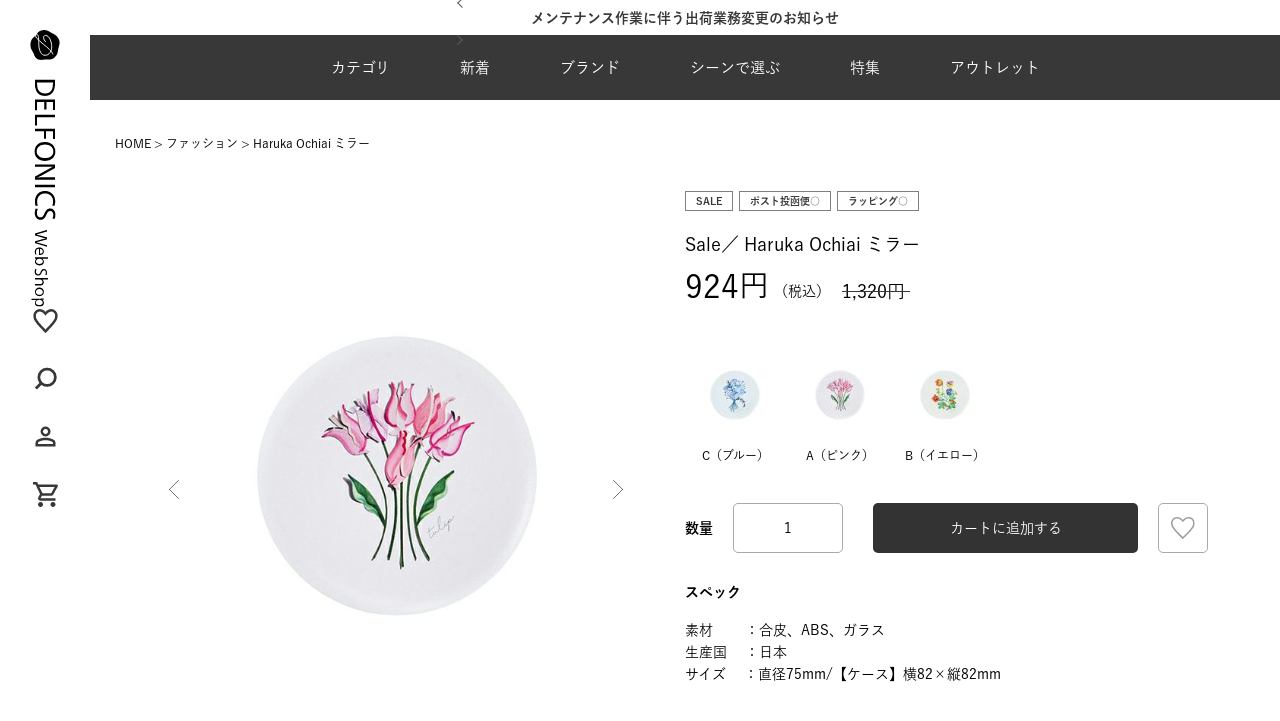

--- FILE ---
content_type: text/html;charset=UTF-8
request_url: https://shop.delfonics.com/c/fashiongoods/501054
body_size: 28850
content:
<!DOCTYPE html>
<html lang="ja"><head>
  <meta charset="UTF-8">
  
  <title>Haruka Ochiai ミラー | DELFONICS Web Shop</title>
  <meta name="viewport" content="width=device-width">


    <meta name="description" content="Haruka Ochiai ミラー ファッション DELFONICS Web Shop">
    <meta name="keywords" content="Haruka Ochiai ミラー,ファッション,DELFONICS Web Shop">
  
  <link rel="stylesheet" href="https://delfonics.itembox.design/system/fs_style.css?t=20251118042547">
  <link rel="stylesheet" href="https://delfonics.itembox.design/generate/theme3/fs_original.css?t=20251118042547">
  
  <link rel="canonical" href="https://shop.delfonics.com/c/fashiongoods/501054">
  
  
  
  
  <script>
    window._FS=window._FS||{};_FS.val={"tiktok":{"enabled":false,"pixelCode":null},"recaptcha":{"enabled":false,"siteKey":null},"clientInfo":{"memberId":"guest","fullName":"ゲスト","lastName":"","firstName":"ゲスト","nickName":"ゲスト","stageId":"","stageName":"","subscribedToNewsletter":"false","loggedIn":"false","totalPoints":"","activePoints":"","pendingPoints":"","purchasePointExpiration":"","specialPointExpiration":"","specialPoints":"","pointRate":"","companyName":"","membershipCardNo":"","wishlist":"","prefecture":""},"recommend3":{"measurable":true,"recommendable":true,"sandbox":false},"enhancedEC":{"ga4Dimensions":{"userScope":{"stage":"{@ member.stage_order @}","login":"{@ member.logged_in @}"}},"amazonCheckoutName":"Amazon Pay","measurementId":"G-VEPMRR8VRF","dimensions":{"dimension1":{"key":"log","value":"{@ member.logged_in @}"},"dimension2":{"key":"mem","value":"{@ member.stage_order @}"}}},"shopKey":"delfonics","device":"PC","productType":"1","cart":{"stayOnPage":false}};
  </script>
  
  <script src="/shop/js/webstore-nr.js?t=20251118042547"></script>
  <script src="/shop/js/webstore-vg.js?t=20251118042547"></script>
  
  
    <script defer src="https://analytics.contents.by-fw.jp/script/v0/flywheel.js"></script>
    <script src="https://static.contents.by-fw.jp/flywheelRecommend/v0/flywheelHistory.js"></script>
    <script src="https://static.contents.by-fw.jp/flywheelRecommend/v0/flywheelRecommend.js"></script>
  
  
  
    <meta property="og:title" content="Haruka Ochiai ミラー | DELFONICS Web Shop">
    <meta property="og:type" content="og:product">
    <meta property="og:url" content="https://shop.delfonics.com/c/fashiongoods/501054">
    <meta property="og:image" content="https://delfonics.itembox.design/product/094/000000009423/000000009423-01-l.jpg?t&#x3D;20260121104222">
    <meta property="og:site_name" content="DELFONICS Web Shop">
    <meta property="og:description" content="Haruka Ochiai ミラー ファッション DELFONICS Web Shop">
    <meta property="product:price:amount" content="924">
    <meta property="product:price:currency" content="JPY">
    <meta property="product:product_link" content="https://shop.delfonics.com/c/fashiongoods/501054">
  
  
  
  
  
    <script type="text/javascript" >
      document.addEventListener('DOMContentLoaded', function() {
        _FS.CMATag('{"fs_member_id":"{@ member.id @}","fs_page_kind":"product","fs_product_url":"501054"}')
      })
    </script>
  
  
  <link rel="stylesheet" href="https://delfonics.itembox.design/item/delfonics/assets/css/reset.css?t=20260105160632">
<link rel="stylesheet" href="https://delfonics.itembox.design/item/delfonics/assets/css/common.css?t=20260105160632">
<link rel="stylesheet" type="text/css" href="//cdn.jsdelivr.net/npm/slick-carousel@1.8.1/slick/slick.css" />
<script src="https://code.jquery.com/jquery-3.7.1.min.js" integrity="sha256-/JqT3SQfawRcv/BIHPThkBvs0OEvtFFmqPF/lYI/Cxo=" crossorigin="anonymous"></script>
<link rel="stylesheet" href="https://delfonics.itembox.design/item/delfonics/assets/css/product.css?t=20260105160632">
<script async src="https://www.googletagmanager.com/gtag/js?id=G-VEPMRR8VRF"></script>

<script><!--
_FS.setTrackingTag('%3Cscript+type%3D%22text%2Fjavascript%22%3E%0Awindow.tr%3Dwindow.tr%7C%7Cfunction%28%29%7Btr.q%3D%5B%5D%3Btr.q.push%28arguments%29%7D%3B%0Awindow.sendTrack+%3D+window.sendTrack+%7C%7C+function%28obj%2Cevent%29+%7B%0Aobj%5B%22sendId%22%5D+%3D+%22shop.delfonics.com%22%3B%0Atr.tr_obj%3Dobj%3Btr%28%22send%22%2Cevent%29%3Btracking%28%29%3B%7D%3C%2Fscript%3E%0A%3Cscript+src%3D%22%2F%2Fc7.k-crm.jp%2Ftracking.js%22%3E%3C%2Fscript%3E%0A%3Cscript+type%3D%22text%2Fjavascript%22%3E%0Avar+trackBody%3D+%5B%5D%3B%0AtrackBody%5B%22userId%22%5D+%3D%22%7B%40+member.id+%40%7D%22%3B%0AsendTrack%28trackBody%2C%22normal%22%29%3B%0A%3C%2Fscript%3E');
--></script>
</head>
<body class="fs-body-product fs-body-product-501054" id="fs_ProductDetails">

<div class="fs-l-page">
<div id="mouse-enter"><img src="https://delfonics.itembox.design/item/delfonics/images/product/expansion.svg?t=20260105160632" alt="商品画像拡大"></div>
<div class="body__inner"><aside class="side">
    <div class="side__inner">
        <div class="side__logo__container">
            <a href="/">
                <img class="pc_only" src="https://delfonics.itembox.design/item/delfonics/images/common/logo.svg?t=20260105160632" alt="デルフォニックスのロゴ">
            </a>
        </div>
        <div class="side__icons">
            <div class="side__icons__item">
                <a href="/my/wishlist"><img src="https://delfonics.itembox.design/item/delfonics/images/common/icon-fav.svg?t=20260105160632" alt="お気に入り"></a>
            </div>
            <div class="side__icons__item" id="s-searchDetailsBtn">
                <span><img src="https://delfonics.itembox.design/item/delfonics/images/common/icon-search.svg?t=20260105160632" alt="検索"></span>
            </div>
            <div class="side__icons__item">
                <a href="/my/top"><img src="https://delfonics.itembox.design/item/delfonics/images/common/icon-my.svg?t=20260105160632" alt="マイページへ"></a>
            </div>
            <div class="side__icons__item">
                <span class="fs-client-cart-count"></span>
                <a href="/p/cart"><img src="https://delfonics.itembox.design/item/delfonics/images/common/icon-cart.svg?t=20260105160632" alt="カートを見る"></a>
            </div>
        </div>
    </div>
</aside>
<div class="main-wrapper"><header class="header">
    <div class="header__infoArea"><div class="header__infoArea__slider"></div></div>
    <div class="header__inner">
        <div class="header__logo sp_only">
            <a href="/">
                <img src="https://delfonics.itembox.design/item/delfonics/images/common/logo-sp.svg?t=20260105160632" alt="デルフォニックスのロゴ">
                <img src="https://delfonics.itembox.design/item/delfonics/images/common/logo-sp-white.svg?t=20260105160632" alt="デルフォニックスのロゴ">
            </a>
        </div>
        <ul class="header__menu sp_only">
            <li class="header__icons__item" id="h-searchDetailsBtn">
                <span>
                    <svg xmlns="http://www.w3.org/2000/svg" xmlns:xlink="http://www.w3.org/1999/xlink" width="27" height="28" viewBox="0 0 27 28">
    <defs>
        <clipPath id="icon-search">
            <rect id="長方形_23373" data-name="長方形 23373" width="27" height="28" transform="translate(-23934 -24092)" fill="none" stroke="#707070" stroke-width="1" />
        </clipPath>
    </defs>
    <g id="マスクグループ_41573" data-name="マスクグループ 41573" transform="translate(23934 24092)" clip-path="url(#icon-search)">
        <path id="パス_29659" data-name="パス 29659" d="M21.8,19.877l-4.524-4.524A9.386,9.386,0,0,0,19.192,9.6,9.537,9.537,0,0,0,9.6,0,9.537,9.537,0,0,0,0,9.6a9.537,9.537,0,0,0,9.6,9.6,9.386,9.386,0,0,0,5.758-1.919L19.877,21.8ZM2.742,9.6A6.788,6.788,0,0,1,9.6,2.742,6.788,6.788,0,0,1,16.45,9.6,6.788,6.788,0,0,1,9.6,16.45,6.788,6.788,0,0,1,2.742,9.6Z" transform="translate(-23909.295 -24089.344) rotate(90)" fill="#383838" />
    </g>
</svg>
                </span>
            </li>
            <li class="header__icons__item">
                <a href="/my/top">
                    <svg xmlns="http://www.w3.org/2000/svg" xmlns:xlink="http://www.w3.org/1999/xlink" width="27" height="28" viewBox="0 0 27 28">
    <defs>
        <clipPath id="icon-my">
            <rect id="長方形_23372" data-name="長方形 23372" width="27" height="28" transform="translate(-23934 -24040)" fill="none" stroke="#707070" stroke-width="1" />
        </clipPath>
    </defs>
    <g id="マスクグループ_41574" data-name="マスクグループ 41574" transform="translate(23934 24040)" clip-path="url(#icon-my)">
        <path id="person_24dp_FILL0_wght400_GRAD0_opsz24" d="M169.945-790.056a4.788,4.788,0,0,1-3.512-1.46,4.788,4.788,0,0,1-1.461-3.512,4.788,4.788,0,0,1,1.461-3.512,4.788,4.788,0,0,1,3.512-1.46,4.788,4.788,0,0,1,3.512,1.46,4.788,4.788,0,0,1,1.461,3.512,4.789,4.789,0,0,1-1.461,3.512A4.788,4.788,0,0,1,169.945-790.056ZM160-780.111v-3.48a3.64,3.64,0,0,1,.544-1.942,3.624,3.624,0,0,1,1.445-1.352,18.46,18.46,0,0,1,3.916-1.445,17.1,17.1,0,0,1,4.04-.482,17.1,17.1,0,0,1,4.04.482,18.46,18.46,0,0,1,3.916,1.445,3.624,3.624,0,0,1,1.445,1.352,3.641,3.641,0,0,1,.544,1.942v3.48Zm2.486-2.486H177.4v-.994a1.169,1.169,0,0,0-.171-.622,1.211,1.211,0,0,0-.451-.435,16.219,16.219,0,0,0-3.387-1.259,14.422,14.422,0,0,0-3.45-.42,14.421,14.421,0,0,0-3.45.42,16.219,16.219,0,0,0-3.387,1.259,1.21,1.21,0,0,0-.451.435,1.169,1.169,0,0,0-.171.622Zm7.458-9.945a2.394,2.394,0,0,0,1.756-.73,2.394,2.394,0,0,0,.73-1.756,2.394,2.394,0,0,0-.73-1.756,2.394,2.394,0,0,0-1.756-.73,2.394,2.394,0,0,0-1.756.73,2.394,2.394,0,0,0-.73,1.756,2.394,2.394,0,0,0,.73,1.756A2.394,2.394,0,0,0,169.945-792.542ZM169.945-795.028ZM169.945-782.6Z" transform="translate(-24090.414 -23236.496)" fill="#383838" />
    </g>
</svg>
                </a>
            </li>
            <li class="header__icons__item">
                <span class="fs-client-cart-count"></span>
                <a href="/p/cart">
                    <svg xmlns="http://www.w3.org/2000/svg" xmlns:xlink="http://www.w3.org/1999/xlink" width="27" height="28" viewBox="0 0 27 28">
    <defs>
        <clipPath id="icon-cart">
            <rect id="長方形_23371" data-name="長方形 23371" width="27" height="28" transform="translate(-23934 -23986)" fill="none" stroke="#707070" stroke-width="1" />
        </clipPath>
    </defs>
    <g id="マスクグループ_41575" data-name="マスクグループ 41575" transform="translate(23934 23986)" clip-path="url(#icon-cart)">
        <path id="shopping_cart_24dp_FILL0_wght400_GRAD0_opsz24" d="M47.458-855.139a2.394,2.394,0,0,1-1.756-.73,2.394,2.394,0,0,1-.73-1.756,2.394,2.394,0,0,1,.73-1.756,2.394,2.394,0,0,1,1.756-.73,2.394,2.394,0,0,1,1.756.73,2.394,2.394,0,0,1,.73,1.756,2.394,2.394,0,0,1-.73,1.756A2.394,2.394,0,0,1,47.458-855.139Zm12.431,0a2.394,2.394,0,0,1-1.756-.73,2.394,2.394,0,0,1-.73-1.756,2.394,2.394,0,0,1,.73-1.756,2.394,2.394,0,0,1,1.756-.73,2.394,2.394,0,0,1,1.756.73,2.394,2.394,0,0,1,.73,1.756,2.394,2.394,0,0,1-.73,1.756A2.394,2.394,0,0,1,59.889-855.139ZM46.4-875.028l2.983,6.215h8.7l3.418-6.215Zm-1.181-2.486H63.556a1.19,1.19,0,0,1,1.088.637,1.253,1.253,0,0,1,.031,1.29l-4.413,7.956a2.49,2.49,0,0,1-.917.963,2.418,2.418,0,0,1-1.259.342H48.826l-1.367,2.486H62.375v2.486H47.458a2.3,2.3,0,0,1-2.113-1.228,2.349,2.349,0,0,1-.062-2.439l1.678-3.046-4.475-9.447H40V-880h4.04Zm4.164,8.7h0Z" transform="translate(-23972.916 -23104.889)" fill="#383838" />
    </g>
</svg>
                </a>
            </li>
            <li class="header__icons__item header__menu-btn">
                <span></span>
            </li>
        </ul>
        <nav class="header__nav">
            <span class="header__closeBtn sp_only"></span>
            <div class="header__registerLink sp_only">
                <a href="/p/register">新規会員登録</a>
            </div>
            <ul class="header__list">
                <li class="header__item --cat">
                    <span class="header__btn">カテゴリ<span></span></span>
                    <div class="header__nav__container">
                        <div class="header__nav__container__inner">
                            <div class="header__nav__container--large">
                                <ul>
                                    <li class="header__nav__cat">
                                        <div class="header__nav__btn" data-cat="pen"><img class="header__nav__container__icon" src="https://delfonics.itembox.design/item/delfonics/images/common/pen.svg?t=20260105160632" alt="ペン"><span>ペン</span><img class="header__nav__arrow" src="https://delfonics.itembox.design/item/delfonics/images/common/arrow-grey.svg?t=20260105160632"></div>
                                        <div class="header__nav__container__item sp_only" data-cat="pen">
                                            <a class="--all" href="/c/pens">ペンALL</a>
                                            <ul class="header__nav__container__list">
                                                <li>
    <a href="/c/pens/cat101"><img src="https://delfonics.itembox.design/item/delfonics/images/top/cat_thumb/pen_01.jpg" alt="万年筆">万年筆</a>
</li>
<li>
    <a href="/c/pens/cat102"><img src="https://delfonics.itembox.design/item/delfonics/images/top/cat_thumb/pen_02.jpg" alt="ボールペン">ボールペン</a>
</li>
<li>
    <a href="/c/pens/cat105"><img src="https://delfonics.itembox.design/item/delfonics/images/top/cat_thumb/pen_03.jpg" alt="シャープペンシル">シャープペンシル</a>
</li>
<li>
    <a href="/c/pens/cat104"><img src="https://delfonics.itembox.design/item/delfonics/images/top/cat_thumb/pen_04.jpg" alt="マーカー・水性ペン・蛍光ペン">マーカー・水性ペン・蛍光ペン</a>
</li>
<li>
    <a href="/c/pens/cat106"><img src="https://delfonics.itembox.design/item/delfonics/images/top/cat_thumb/pen_05.jpg" alt="鉛筆・色鉛筆・鉛筆削り">鉛筆・色鉛筆・鉛筆削り</a>
</li>
<li>
    <a href="/c/pens/cat108"><img src="https://delfonics.itembox.design/item/delfonics/images/top/cat_thumb/pen_06.jpg" alt="ボールペン リフィル（替芯）">ボールペン リフィル（替芯）</a>
</li>
<li>
    <a href="/c/pens/pencilrefill"><img src="https://delfonics.itembox.design/item/delfonics/images/top/cat_thumb/pen_07.jpg" alt="シャープペン芯">シャープペン芯</a>
</li>
<li>
    <a href="/c/pens/cat308"><img src="https://delfonics.itembox.design/item/delfonics/images/top/cat_thumb/pen_08.jpg" alt="消しゴム">消しゴム</a>
</li>
<li>
    <a href="/c/pens/cat107"><img src="https://delfonics.itembox.design/item/delfonics/images/top/cat_thumb/pen_09.jpg" alt="インク（ボトル・カートリッジ）">インク（ボトル・カートリッジ）</a>
</li>
<li>
    <a href="/c/pens/pen_others"><img src="https://delfonics.itembox.design/item/delfonics/images/top/cat_thumb/pen_10.jpg" alt="ペン その他">ペン その他</a>
</li>
                                            </ul>
                                        </div>
                                    </li>
                                    <li class="header__nav__cat">
                                        <div class="header__nav__btn" data-cat="diary"><img class="header__nav__container__icon" src="https://delfonics.itembox.design/item/delfonics/images/common/diary.svg?t=20260105160632" alt="手帳"><span>手帳</span><img class="header__nav__arrow" src="https://delfonics.itembox.design/item/delfonics/images/common/arrow-grey.svg?t=20260105160632"></div>
                                        <div class="header__nav__container__item sp_only" data-cat="diary">
                                            <a class="--all" href="/c/diary">手帳ALL</a>
                                            <ul class="header__nav__container__list">
                                                <li>
    <a href="/c/diary/cat203"><img src="https://delfonics.itembox.design/item/delfonics/images/top/cat_thumb/diary_22.jpg" alt="マンスリー">マンスリー</a>
</li>
<li>
    <a href="/c/diary/cat411"><img src="https://delfonics.itembox.design/item/delfonics/images/top/cat_thumb/diary_23.jpg" alt="ウィークリー（ホリゾンタル）">ウィークリー（ホリゾンタル）</a>
</li>
<li>
    <a href="/c/diary/cat412"><img src="https://delfonics.itembox.design/item/delfonics/images/top/cat_thumb/diary_24.jpg" alt="ウィークリー（バーチカル）">ウィークリー（バーチカル）</a>
</li>
<li>
    <a href="/c/diary/cat410"><img src="https://delfonics.itembox.design/item/delfonics/images/top/cat_thumb/diary_25.jpg" alt="ウィークリー（ブロック）">ウィークリー（ブロック）</a>
</li>
<li>
    <a href="/c/diary/diary_type_chart"><img src="https://delfonics.itembox.design/item/delfonics/images/top/cat_thumb/diary_26.jpg" alt="ログチャート・ガントチャート">ログチャート・ガントチャート</a>
</li>
<li>
    <a href="/c/diary/free_schedule"><img src="https://delfonics.itembox.design/item/delfonics/images/top/cat_thumb/diary_04.jpg" alt="フリースケジュール・日記帳">フリースケジュール・日記帳</a>
</li>
<li>
    <a href="/c/diary/cat218"><img src="https://delfonics.itembox.design/item/delfonics/images/top/cat_thumb/diary_05.jpg" alt="カバー・ダイアリー小物">カバー・ダイアリー小物</a>
</li>
<li>
    <a href="/c/diary/cat220"><img src="https://delfonics.itembox.design/item/delfonics/images/top/cat_thumb/diary_06.jpg" alt="カレンダー">カレンダー</a>
</li>
                                            </ul>
                                        </div>
                                    </li>
                                    <li class="header__nav__cat">
                                        <div class="header__nav__btn" data-cat="letter"><img class="header__nav__container__icon" src="https://delfonics.itembox.design/item/delfonics/images/common/letter.svg?t=20260105160632" alt="レター"><span>レター</span><img class="header__nav__arrow" src="https://delfonics.itembox.design/item/delfonics/images/common/arrow-grey.svg?t=20260105160632"></div>
                                        <div class="header__nav__container__item sp_only" data-cat="letter">
                                            <a class="--all" href="/c/letter">レターALL</a>
                                            <ul class="header__nav__container__list">
                                                <li>
    <a href="/c/letter/cat406"><img src="https://delfonics.itembox.design/item/delfonics/images/top/cat_thumb/letter_01.jpg" alt="レターセット・封筒・便箋">レターセット・封筒・便箋</a>
</li>
<li>
    <a href="/c/letter/messeagecard"><img src="https://delfonics.itembox.design/item/delfonics/images/top/cat_thumb/letter_02.jpg" alt="メッセージカード・ポストカード">メッセージカード・ポストカード</a>
</li>
<li>
    <a href="/c/letter/letter_others"><img src="https://delfonics.itembox.design/item/delfonics/images/top/cat_thumb/letter_03.jpg" alt="レター その他">レター その他</a>
</li>
                                            </ul>
                                        </div>
                                    </li>
                                    <li class="header__nav__cat">
                                        <div class="header__nav__btn" data-cat="note"><img class="header__nav__container__icon" src="https://delfonics.itembox.design/item/delfonics/images/common/note.svg?t=20260105160632" alt="ノート・紙もの"><span>ノート・紙もの</span><img class="header__nav__arrow" src="https://delfonics.itembox.design/item/delfonics/images/common/arrow-grey.svg?t=20260105160632"></div>
                                        <div class="header__nav__container__item sp_only" data-cat="note">
                                            <a class="--all" href="/c/notebooks">ノート・紙ものALL</a>
                                            <ul class="header__nav__container__list">
                                                <li>
    <a href="/c/notebooks/cat402"><img src="https://delfonics.itembox.design/item/delfonics/images/top/cat_thumb/note_01.jpg" alt="ノート">ノート</a>
</li>
<li>
    <a href="/c/notebooks/cat401"><img src="https://delfonics.itembox.design/item/delfonics/images/top/cat_thumb/note_02.jpg" alt="ロルバーン（メモ・ノート・リフィル）">ロルバーン（メモ・ノート・リフィル）</a>
</li>
<li>
    <a href="/c/notebooks/rollbahn_accessory"><img src="https://delfonics.itembox.design/item/delfonics/images/top/cat_thumb/note_03.jpg" alt="ロルバーンアクセサリー">ロルバーンアクセサリー</a>
</li>
<li>
    <a href="/c/notebooks/memo"><img src="https://delfonics.itembox.design/item/delfonics/images/top/cat_thumb/note_04.jpg" alt="メモ・ノートパッド・メモパッド">メモ・ノートパッド・メモパッド</a>
</li>
<li>
    <a href="/c/notebooks/notebookcover"><img src="https://delfonics.itembox.design/item/delfonics/images/top/cat_thumb/note_05.jpg" alt="ノートカバー">ノートカバー</a>
</li>
<li>
    <a href="/c/notebooks/cat408"><img src="https://delfonics.itembox.design/item/delfonics/images/top/cat_thumb/note_06.jpg" alt="ステッカー・シール">ステッカー・シール</a>
</li>
<li>
    <a href="/c/notebooks/cat405"><img src="https://delfonics.itembox.design/item/delfonics/images/top/cat_thumb/note_07.jpg" alt="付箋（ふせん）">付箋（ふせん）</a>
</li>
<li>
    <a href="/c/notebooks/cat409"><img src="https://delfonics.itembox.design/item/delfonics/images/top/cat_thumb/note_08.jpg" alt="マスキングテープ">マスキングテープ</a>
</li>
<li>
    <a href="/c/notebooks/notebooks_others"><img src="https://delfonics.itembox.design/item/delfonics/images/top/cat_thumb/note_09.jpg" alt="ノート・紙もの その他">ノート・紙もの その他</a>
</li>
                                            </ul>
                                        </div>
                                    </li>
                                    <li class="header__nav__cat">
                                        <div class="header__nav__btn" data-cat="file"><img class="header__nav__container__icon" src="https://delfonics.itembox.design/item/delfonics/images/common/file.svg?t=20260105160632" alt="ファイル"><span>ファイル</span><img class="header__nav__arrow" src="https://delfonics.itembox.design/item/delfonics/images/common/arrow-grey.svg?t=20260105160632"></div>
                                        <div class="header__nav__container__item sp_only" data-cat="file">
                                            <a class="--all" href="/c/file">ファイルALL</a>
                                            <ul class="header__nav__container__list">
                                                <li>
    <a href="/c/file/cat301"><img src="https://delfonics.itembox.design/item/delfonics/images/top/cat_thumb/file_01.jpg" alt="クリアファイル・クリアホルダー">クリアファイル・クリアホルダー</a>
</li>
<li>
    <a href="/c/file/cat303"><img src="https://delfonics.itembox.design/item/delfonics/images/top/cat_thumb/file_02.jpg" alt="ファイルボックス">ファイルボックス</a>
</li>
<li>
    <a href="/c/file/cat302"><img src="https://delfonics.itembox.design/item/delfonics/images/top/cat_thumb/file_03.jpg" alt="ファイル・バインダー">ファイル・バインダー</a>
</li>
<li>
    <a href="/c/file/cat322"><img src="https://delfonics.itembox.design/item/delfonics/images/top/cat_thumb/file_04.jpg" alt="名刺ホルダー">名刺ホルダー</a>
</li>
<li>
    <a href="/c/file/file_others"><img src="https://delfonics.itembox.design/item/delfonics/images/top/cat_thumb/file_05.jpg" alt="ファイル その他">ファイル その他</a>
</li>
                                            </ul>
                                        </div>
                                    </li>
                                    <li class="header__nav__cat">
                                        <div class="header__nav__btn" data-cat="pouch"><img class="header__nav__container__icon" src="https://delfonics.itembox.design/item/delfonics/images/common/pouch.svg?t=20260105160632" alt="ポーチ・ケース"><span>ポーチ・ケース</span><img class="header__nav__arrow" src="https://delfonics.itembox.design/item/delfonics/images/common/arrow-grey.svg?t=20260105160632"></div>
                                        <div class="header__nav__container__item sp_only" data-cat="pouch">
                                            <a class="--all" href="/c/pouch_case">ポーチ・ケースALL</a>
                                            <ul class="header__nav__container__list">
                                                <li>
    <a href="/c/pouch_case/cat307"><img src="https://delfonics.itembox.design/item/delfonics/images/top/cat_thumb/pouch_01.jpg" alt="ペンケース">ペンケース</a>
</li>
<li>
    <a href="/c/pouch_case/cat305"><img src="https://delfonics.itembox.design/item/delfonics/images/top/cat_thumb/pouch_02.jpg" alt="ビニールブリーフケース">ビニールブリーフケース</a>
</li>
<li>
    <a href="/c/pouch_case/cat606"><img src="https://delfonics.itembox.design/item/delfonics/images/top/cat_thumb/pouch_03.jpg" alt="キーケース">キーケース</a>
</li>
<li>
    <a href="/c/pouch_case/passholder"><img src="https://delfonics.itembox.design/item/delfonics/images/top/cat_thumb/pouch_04.jpg" alt="名刺入れ・カードケース">名刺入れ・カードケース</a>
</li>
<li>
    <a href="/c/pouch_case/cat321"><img src="https://delfonics.itembox.design/item/delfonics/images/top/cat_thumb/pouch_05.jpg" alt="IDホルダー">IDホルダー</a>
</li>
<li>
    <a href="/c/pouch_case/cat328"><img src="https://delfonics.itembox.design/item/delfonics/images/top/cat_thumb/pouch_06.jpg" alt="パスケース">パスケース</a>
</li>
<li>
    <a href="/c/pouch_case/cat604"><img src="https://delfonics.itembox.design/item/delfonics/images/top/cat_thumb/pouch_07.jpg" alt="ポーチ">ポーチ</a>
</li>
<li>
    <a href="/c/pouch_case/cat603"><img src="https://delfonics.itembox.design/item/delfonics/images/top/cat_thumb/pouch_08.jpg" alt="キャリングケース・PCケース">キャリングケース・PCケース</a>
</li>
<li>
    <a href="/c/pouch_case/pouch_case_others"><img src="https://delfonics.itembox.design/item/delfonics/images/top/cat_thumb/pouch_09.jpg" alt="ポーチ・ケース その他">ポーチ・ケース その他</a>
</li>
                                            </ul>
                                        </div>
                                    </li>
                                    <li class="header__nav__cat">
                                        <div class="header__nav__btn" data-cat="fashion"><img class="header__nav__container__icon" src="https://delfonics.itembox.design/item/delfonics/images/common/fashion.svg?t=20260105160632" alt="ファッション"><span>ファッション</span><img class="header__nav__arrow" src="https://delfonics.itembox.design/item/delfonics/images/common/arrow-grey.svg?t=20260105160632"></div>
                                        <div class="header__nav__container__item sp_only"
                                            data-cat="fashion">
                                            <a class="--all" href="/c/fashiongoods">ファッションALL</a>
                                            <ul class="header__nav__container__list">
                                                <li>
    <a href="/c/fashiongoods/cat611"><img src="https://delfonics.itembox.design/item/delfonics/images/top/cat_thumb/fashion_01.jpg" alt="バッグ">バッグ</a>
</li>
<li>
    <a href="/c/fashiongoods/wallets"><img src="https://delfonics.itembox.design/item/delfonics/images/top/cat_thumb/fashion_02.jpg" alt="財布">財布</a>
</li>
<li>
    <a href="/c/fashiongoods/umbrella"><img src="https://delfonics.itembox.design/item/delfonics/images/top/cat_thumb/fashion_03.jpg" alt="傘">傘</a>
</li>
<li>
    <a href="/c/fashiongoods/innercarrying_strap"><img src="https://delfonics.itembox.design/item/delfonics/images/top/cat_thumb/fashion_04.jpg" alt="ストラップ">ストラップ</a>
</li>
<li>
    <a href="/c/fashiongoods/handkerchief"><img src="https://delfonics.itembox.design/item/delfonics/images/top/cat_thumb/fashion_05.jpg" alt="ハンカチ">ハンカチ</a>
</li>
<li>
    <a href="/c/fashiongoods/cat609"><img src="https://delfonics.itembox.design/item/delfonics/images/top/cat_thumb/fashion_06.jpg" alt="ブックカバー">ブックカバー</a>
</li>
<li>
    <a href="/c/fashiongoods/cat610"><img src="https://delfonics.itembox.design/item/delfonics/images/top/cat_thumb/fashion_07.jpg" alt="キーホルダー">キーホルダー</a>
</li>
<li>
    <a href="/c/fashiongoods/fashiongoods_others"><img src="https://delfonics.itembox.design/item/delfonics/images/top/cat_thumb/fashion_08.jpg" alt="ファッション その他">ファッション その他</a>
</li>
                                            </ul>
                                        </div>
                                    </li>
                                    <li class="header__nav__cat">
                                        <div class="header__nav__btn" data-cat="interior"><img class="header__nav__container__icon" src="https://delfonics.itembox.design/item/delfonics/images/common/interior.svg?t=20260105160632" alt="インテリア"><span>インテリア</span><img class="header__nav__arrow" src="https://delfonics.itembox.design/item/delfonics/images/common/arrow-grey.svg?t=20260105160632"></div>
                                        <div class="header__nav__container__item sp_only"
                                            data-cat="interior">
                                            <a class="--all" href="/c/interior">インテリアALL</a>
                                            <ul class="header__nav__container__list">
                                                <li>
    <a href="/c/interior/cat602"><img src="https://delfonics.itembox.design/item/delfonics/images/top/cat_thumb/interior_01.jpg" alt="時計">時計</a>
</li>
<li>
    <a href="/c/interior/cat613"><img src="https://delfonics.itembox.design/item/delfonics/images/top/cat_thumb/interior_02.jpg" alt="オブジェ・インテリア">オブジェ・インテリア</a>
</li>
<li>
    <a href="/c/interior/vase"><img src="https://delfonics.itembox.design/item/delfonics/images/top/cat_thumb/interior_03.jpg" alt="花瓶">花瓶</a>
</li>
<li>
    <a href="/c/interior/interior_others"><img src="https://delfonics.itembox.design/item/delfonics/images/top/cat_thumb/interior_04.jpg" alt="インテリア その他">インテリア その他</a>
</li>
                                            </ul>
                                        </div>
                                    </li>
                                    <li class="header__nav__cat">
                                        <div class="header__nav__btn" data-cat="album"><img class="header__nav__container__icon" src="https://delfonics.itembox.design/item/delfonics/images/common/album.svg?t=20260105160632" alt="アルバム"><span>アルバム</span><img class="header__nav__arrow" src="https://delfonics.itembox.design/item/delfonics/images/common/arrow-grey.svg?t=20260105160632"></div>
                                        <div class="header__nav__container__item sp_only" data-cat="album">
                                            <a class="--all" href="/c/albums">アルバムALL</a>
                                            <ul class="header__nav__container__list">
                                                <li>
    <a href="/c/albums/cat501"><img src="https://delfonics.itembox.design/item/delfonics/images/top/cat_thumb/album_01.jpg" alt="リングタイプ">リングタイプ</a>
</li>
<li>
    <a href="/c/albums/cat502"><img src="https://delfonics.itembox.design/item/delfonics/images/top/cat_thumb/album_02.jpg" alt="製本タイプ">製本タイプ</a>
</li>
<li>
    <a href="/c/albums/cat505"><img src="https://delfonics.itembox.design/item/delfonics/images/top/cat_thumb/album_03.jpg" alt="リングタイプ リフィル">リングタイプ リフィル</a>
</li>
<li>
    <a href="/c/albums/cat507"><img src="https://delfonics.itembox.design/item/delfonics/images/top/cat_thumb/album_04.jpg" alt="アルバム その他">アルバム その他</a>
</li>
                                            </ul>
                                        </div>
                                    </li>
                                    <li class="header__nav__cat">
                                        <div class="header__nav__btn" data-cat="tool"><img class="header__nav__container__icon" src="https://delfonics.itembox.design/item/delfonics/images/common/tool.svg?t=20260105160632" alt="文具ツール"><span>文具ツール</span><img class="header__nav__arrow" src="https://delfonics.itembox.design/item/delfonics/images/common/arrow-grey.svg?t=20260105160632"></div>
                                        <div class="header__nav__container__item sp_only" data-cat="tool">
                                            <a class="--all" href="/c/stationerytools">文具ツールALL</a>
                                            <ul class="header__nav__container__list">
                                                <li>
    <a href="/c/stationerytools/cat304"><img src="https://delfonics.itembox.design/item/delfonics/images/top/cat_thumb/stationery_01.jpg" alt="クリップボード">クリップボード</a>
</li>
<li>
    <a href="/c/stationerytools/cat327"><img src="https://delfonics.itembox.design/item/delfonics/images/top/cat_thumb/stationery_02.jpg" alt="ペン立て">ペン立て</a>
</li>
<li>
    <a href="/c/stationerytools/cat306"><img src="https://delfonics.itembox.design/item/delfonics/images/top/cat_thumb/stationery_03.jpg" alt="ペントレー・レタートレー">ペントレー・レタートレー</a>
</li>
<li>
    <a href="/c/stationerytools/cat314"><img src="https://delfonics.itembox.design/item/delfonics/images/top/cat_thumb/stationery_04.jpg" alt="クリップ">クリップ</a>
</li>
<li>
    <a href="/c/stationerytools/paste"><img src="https://delfonics.itembox.design/item/delfonics/images/top/cat_thumb/stationery_05.jpg" alt="接着剤・糊（のり）">接着剤・糊（のり）</a>
</li>
<li>
    <a href="/c/stationerytools/cat312"><img src="https://delfonics.itembox.design/item/delfonics/images/top/cat_thumb/stationery_06.jpg" alt="ハサミ">ハサミ</a>
</li>
<li>
    <a href="/c/stationerytools/cat310"><img src="https://delfonics.itembox.design/item/delfonics/images/top/cat_thumb/stationery_07.jpg" alt="ルーラー（定規）">ルーラー（定規）</a>
</li>
<li>
    <a href="/c/stationerytools/cat311"><img src="https://delfonics.itembox.design/item/delfonics/images/top/cat_thumb/stationery_08.jpg" alt="修正テープ・修正液">修正テープ・修正液</a>
</li>
<li>
    <a href="/c/stationerytools/cat324"><img src="https://delfonics.itembox.design/item/delfonics/images/top/cat_thumb/stationery_09.jpg" alt="スタンプ">スタンプ</a>
</li>
<li>
    <a href="/c/stationerytools/cat318"><img src="https://delfonics.itembox.design/item/delfonics/images/top/cat_thumb/stationery_010.jpg" alt="テープ">テープ</a>
</li>
<li>
    <a href="/c/stationerytools/mat"><img src="https://delfonics.itembox.design/item/delfonics/images/top/cat_thumb/stationery_11.jpg" alt="下敷き">下敷き</a>
</li>
<li>
    <a href="/c/stationerytools/cat316"><img src="https://delfonics.itembox.design/item/delfonics/images/top/cat_thumb/stationery_12.jpg" alt="カッター">カッター</a>
</li>
<li>
    <a href="/c/stationerytools/cat326"><img src="https://delfonics.itembox.design/item/delfonics/images/top/cat_thumb/stationery_13.jpg" alt="ラベラー">ラベラー</a>
</li>
<li>
    <a href="/c/stationerytools/cat313"><img src="https://delfonics.itembox.design/item/delfonics/images/top/cat_thumb/stationery_14.jpg" alt="ステープラー（ホッチキス）">ステープラー（ホッチキス）</a>
</li>
<li>
    <a href="/c/stationerytools/compass"><img src="https://delfonics.itembox.design/item/delfonics/images/top/cat_thumb/stationery_15.jpg" alt="コンパス">コンパス</a>
</li>
<li>
    <a href="/c/stationerytools/cat317"><img src="https://delfonics.itembox.design/item/delfonics/images/top/cat_thumb/stationery_16.jpg" alt="メジャー">メジャー</a>
</li>
<li>
    <a href="/c/stationerytools/cat319"><img src="https://delfonics.itembox.design/item/delfonics/images/top/cat_thumb/stationery_17.jpg" alt="電卓">電卓</a>
</li>
<li>
    <a href="/c/stationerytools/cat323"><img src="https://delfonics.itembox.design/item/delfonics/images/top/cat_thumb/stationery_18.jpg" alt="文具ツール その他">文具ツール その他</a>
</li>
                                            </ul>
                                        </div>
                                    </li>
                                </ul>
                            </div>
                            <div class="header__nav__container--small pc_only">
                                <div class="header__nav__container__item" data-cat="pen">
                                    <a class="--all" href="/c/pens">ペンALL</a>
                                    <ul class="header__nav__container__list">
                                        <li>
    <a href="/c/pens/cat101"><img src="https://delfonics.itembox.design/item/delfonics/images/top/cat_thumb/pen_01.jpg" alt="万年筆">万年筆</a>
</li>
<li>
    <a href="/c/pens/cat102"><img src="https://delfonics.itembox.design/item/delfonics/images/top/cat_thumb/pen_02.jpg" alt="ボールペン">ボールペン</a>
</li>
<li>
    <a href="/c/pens/cat105"><img src="https://delfonics.itembox.design/item/delfonics/images/top/cat_thumb/pen_03.jpg" alt="シャープペンシル">シャープペンシル</a>
</li>
<li>
    <a href="/c/pens/cat104"><img src="https://delfonics.itembox.design/item/delfonics/images/top/cat_thumb/pen_04.jpg" alt="マーカー・水性ペン・蛍光ペン">マーカー・水性ペン・蛍光ペン</a>
</li>
<li>
    <a href="/c/pens/cat106"><img src="https://delfonics.itembox.design/item/delfonics/images/top/cat_thumb/pen_05.jpg" alt="鉛筆・色鉛筆・鉛筆削り">鉛筆・色鉛筆・鉛筆削り</a>
</li>
<li>
    <a href="/c/pens/cat108"><img src="https://delfonics.itembox.design/item/delfonics/images/top/cat_thumb/pen_06.jpg" alt="ボールペン リフィル（替芯）">ボールペン リフィル（替芯）</a>
</li>
<li>
    <a href="/c/pens/pencilrefill"><img src="https://delfonics.itembox.design/item/delfonics/images/top/cat_thumb/pen_07.jpg" alt="シャープペン芯">シャープペン芯</a>
</li>
<li>
    <a href="/c/pens/cat308"><img src="https://delfonics.itembox.design/item/delfonics/images/top/cat_thumb/pen_08.jpg" alt="消しゴム">消しゴム</a>
</li>
<li>
    <a href="/c/pens/cat107"><img src="https://delfonics.itembox.design/item/delfonics/images/top/cat_thumb/pen_09.jpg" alt="インク（ボトル・カートリッジ）">インク（ボトル・カートリッジ）</a>
</li>
<li>
    <a href="/c/pens/pen_others"><img src="https://delfonics.itembox.design/item/delfonics/images/top/cat_thumb/pen_10.jpg" alt="ペン その他">ペン その他</a>
</li>
                                    </ul>
                                </div>
                                <div class="header__nav__container__item" data-cat="diary">
                                    <a class="--all" href="/c/diary">手帳ALL</a>
                                    <ul class="header__nav__container__list">
                                        <li>
    <a href="/c/diary/cat203"><img src="https://delfonics.itembox.design/item/delfonics/images/top/cat_thumb/diary_22.jpg" alt="マンスリー">マンスリー</a>
</li>
<li>
    <a href="/c/diary/cat411"><img src="https://delfonics.itembox.design/item/delfonics/images/top/cat_thumb/diary_23.jpg" alt="ウィークリー（ホリゾンタル）">ウィークリー（ホリゾンタル）</a>
</li>
<li>
    <a href="/c/diary/cat412"><img src="https://delfonics.itembox.design/item/delfonics/images/top/cat_thumb/diary_24.jpg" alt="ウィークリー（バーチカル）">ウィークリー（バーチカル）</a>
</li>
<li>
    <a href="/c/diary/cat410"><img src="https://delfonics.itembox.design/item/delfonics/images/top/cat_thumb/diary_25.jpg" alt="ウィークリー（ブロック）">ウィークリー（ブロック）</a>
</li>
<li>
    <a href="/c/diary/diary_type_chart"><img src="https://delfonics.itembox.design/item/delfonics/images/top/cat_thumb/diary_26.jpg" alt="ログチャート・ガントチャート">ログチャート・ガントチャート</a>
</li>
<li>
    <a href="/c/diary/free_schedule"><img src="https://delfonics.itembox.design/item/delfonics/images/top/cat_thumb/diary_04.jpg" alt="フリースケジュール・日記帳">フリースケジュール・日記帳</a>
</li>
<li>
    <a href="/c/diary/cat218"><img src="https://delfonics.itembox.design/item/delfonics/images/top/cat_thumb/diary_05.jpg" alt="カバー・ダイアリー小物">カバー・ダイアリー小物</a>
</li>
<li>
    <a href="/c/diary/cat220"><img src="https://delfonics.itembox.design/item/delfonics/images/top/cat_thumb/diary_06.jpg" alt="カレンダー">カレンダー</a>
</li>
                                    </ul>
                                </div>
                                <div class="header__nav__container__item" data-cat="letter">
                                    <a class="--all" href="/c/letter">レターALL</a>
                                    <ul class="header__nav__container__list">
                                        <li>
    <a href="/c/letter/cat406"><img src="https://delfonics.itembox.design/item/delfonics/images/top/cat_thumb/letter_01.jpg" alt="レターセット・封筒・便箋">レターセット・封筒・便箋</a>
</li>
<li>
    <a href="/c/letter/messeagecard"><img src="https://delfonics.itembox.design/item/delfonics/images/top/cat_thumb/letter_02.jpg" alt="メッセージカード・ポストカード">メッセージカード・ポストカード</a>
</li>
<li>
    <a href="/c/letter/letter_others"><img src="https://delfonics.itembox.design/item/delfonics/images/top/cat_thumb/letter_03.jpg" alt="レター その他">レター その他</a>
</li>
                                    </ul>
                                </div>
                                <div class="header__nav__container__item" data-cat="note">
                                    <a class="--all" href="/c/notebooks">ノート・紙ものALL</a>
                                    <ul class="header__nav__container__list">
                                        <li>
    <a href="/c/notebooks/cat402"><img src="https://delfonics.itembox.design/item/delfonics/images/top/cat_thumb/note_01.jpg" alt="ノート">ノート</a>
</li>
<li>
    <a href="/c/notebooks/cat401"><img src="https://delfonics.itembox.design/item/delfonics/images/top/cat_thumb/note_02.jpg" alt="ロルバーン（メモ・ノート・リフィル）">ロルバーン（メモ・ノート・リフィル）</a>
</li>
<li>
    <a href="/c/notebooks/rollbahn_accessory"><img src="https://delfonics.itembox.design/item/delfonics/images/top/cat_thumb/note_03.jpg" alt="ロルバーンアクセサリー">ロルバーンアクセサリー</a>
</li>
<li>
    <a href="/c/notebooks/memo"><img src="https://delfonics.itembox.design/item/delfonics/images/top/cat_thumb/note_04.jpg" alt="メモ・ノートパッド・メモパッド">メモ・ノートパッド・メモパッド</a>
</li>
<li>
    <a href="/c/notebooks/notebookcover"><img src="https://delfonics.itembox.design/item/delfonics/images/top/cat_thumb/note_05.jpg" alt="ノートカバー">ノートカバー</a>
</li>
<li>
    <a href="/c/notebooks/cat408"><img src="https://delfonics.itembox.design/item/delfonics/images/top/cat_thumb/note_06.jpg" alt="ステッカー・シール">ステッカー・シール</a>
</li>
<li>
    <a href="/c/notebooks/cat405"><img src="https://delfonics.itembox.design/item/delfonics/images/top/cat_thumb/note_07.jpg" alt="付箋（ふせん）">付箋（ふせん）</a>
</li>
<li>
    <a href="/c/notebooks/cat409"><img src="https://delfonics.itembox.design/item/delfonics/images/top/cat_thumb/note_08.jpg" alt="マスキングテープ">マスキングテープ</a>
</li>
<li>
    <a href="/c/notebooks/notebooks_others"><img src="https://delfonics.itembox.design/item/delfonics/images/top/cat_thumb/note_09.jpg" alt="ノート・紙もの その他">ノート・紙もの その他</a>
</li>
                                    </ul>
                                </div>
                                <div class="header__nav__container__item" data-cat="file">
                                    <a class="--all" href="/c/file">ファイルALL</a>
                                    <ul class="header__nav__container__list">
                                        <li>
    <a href="/c/file/cat301"><img src="https://delfonics.itembox.design/item/delfonics/images/top/cat_thumb/file_01.jpg" alt="クリアファイル・クリアホルダー">クリアファイル・クリアホルダー</a>
</li>
<li>
    <a href="/c/file/cat303"><img src="https://delfonics.itembox.design/item/delfonics/images/top/cat_thumb/file_02.jpg" alt="ファイルボックス">ファイルボックス</a>
</li>
<li>
    <a href="/c/file/cat302"><img src="https://delfonics.itembox.design/item/delfonics/images/top/cat_thumb/file_03.jpg" alt="ファイル・バインダー">ファイル・バインダー</a>
</li>
<li>
    <a href="/c/file/cat322"><img src="https://delfonics.itembox.design/item/delfonics/images/top/cat_thumb/file_04.jpg" alt="名刺ホルダー">名刺ホルダー</a>
</li>
<li>
    <a href="/c/file/file_others"><img src="https://delfonics.itembox.design/item/delfonics/images/top/cat_thumb/file_05.jpg" alt="ファイル その他">ファイル その他</a>
</li>
                                    </ul>
                                </div>
                                <div class="header__nav__container__item" data-cat="pouch">
                                    <a class="--all" href="/c/pouch_case">ポーチ・ケースALL</a>
                                    <ul class="header__nav__container__list">
                                        <li>
    <a href="/c/pouch_case/cat307"><img src="https://delfonics.itembox.design/item/delfonics/images/top/cat_thumb/pouch_01.jpg" alt="ペンケース">ペンケース</a>
</li>
<li>
    <a href="/c/pouch_case/cat305"><img src="https://delfonics.itembox.design/item/delfonics/images/top/cat_thumb/pouch_02.jpg" alt="ビニールブリーフケース">ビニールブリーフケース</a>
</li>
<li>
    <a href="/c/pouch_case/cat606"><img src="https://delfonics.itembox.design/item/delfonics/images/top/cat_thumb/pouch_03.jpg" alt="キーケース">キーケース</a>
</li>
<li>
    <a href="/c/pouch_case/passholder"><img src="https://delfonics.itembox.design/item/delfonics/images/top/cat_thumb/pouch_04.jpg" alt="名刺入れ・カードケース">名刺入れ・カードケース</a>
</li>
<li>
    <a href="/c/pouch_case/cat321"><img src="https://delfonics.itembox.design/item/delfonics/images/top/cat_thumb/pouch_05.jpg" alt="IDホルダー">IDホルダー</a>
</li>
<li>
    <a href="/c/pouch_case/cat328"><img src="https://delfonics.itembox.design/item/delfonics/images/top/cat_thumb/pouch_06.jpg" alt="パスケース">パスケース</a>
</li>
<li>
    <a href="/c/pouch_case/cat604"><img src="https://delfonics.itembox.design/item/delfonics/images/top/cat_thumb/pouch_07.jpg" alt="ポーチ">ポーチ</a>
</li>
<li>
    <a href="/c/pouch_case/cat603"><img src="https://delfonics.itembox.design/item/delfonics/images/top/cat_thumb/pouch_08.jpg" alt="キャリングケース・PCケース">キャリングケース・PCケース</a>
</li>
<li>
    <a href="/c/pouch_case/pouch_case_others"><img src="https://delfonics.itembox.design/item/delfonics/images/top/cat_thumb/pouch_09.jpg" alt="ポーチ・ケース その他">ポーチ・ケース その他</a>
</li>
                                    </ul>
                                </div>
                                <div class="header__nav__container__item" data-cat="fashion">
                                    <a class="--all" href="/c/fashiongoods">ファッションALL</a>
                                    <ul class="header__nav__container__list">
                                        <li>
    <a href="/c/fashiongoods/cat611"><img src="https://delfonics.itembox.design/item/delfonics/images/top/cat_thumb/fashion_01.jpg" alt="バッグ">バッグ</a>
</li>
<li>
    <a href="/c/fashiongoods/wallets"><img src="https://delfonics.itembox.design/item/delfonics/images/top/cat_thumb/fashion_02.jpg" alt="財布">財布</a>
</li>
<li>
    <a href="/c/fashiongoods/umbrella"><img src="https://delfonics.itembox.design/item/delfonics/images/top/cat_thumb/fashion_03.jpg" alt="傘">傘</a>
</li>
<li>
    <a href="/c/fashiongoods/innercarrying_strap"><img src="https://delfonics.itembox.design/item/delfonics/images/top/cat_thumb/fashion_04.jpg" alt="ストラップ">ストラップ</a>
</li>
<li>
    <a href="/c/fashiongoods/handkerchief"><img src="https://delfonics.itembox.design/item/delfonics/images/top/cat_thumb/fashion_05.jpg" alt="ハンカチ">ハンカチ</a>
</li>
<li>
    <a href="/c/fashiongoods/cat609"><img src="https://delfonics.itembox.design/item/delfonics/images/top/cat_thumb/fashion_06.jpg" alt="ブックカバー">ブックカバー</a>
</li>
<li>
    <a href="/c/fashiongoods/cat610"><img src="https://delfonics.itembox.design/item/delfonics/images/top/cat_thumb/fashion_07.jpg" alt="キーホルダー">キーホルダー</a>
</li>
<li>
    <a href="/c/fashiongoods/fashiongoods_others"><img src="https://delfonics.itembox.design/item/delfonics/images/top/cat_thumb/fashion_08.jpg" alt="ファッション その他">ファッション その他</a>
</li>
                                    </ul>
                                </div>
                                <div class="header__nav__container__item" data-cat="interior">
                                    <a class="--all" href="/c/interior">インテリアALL</a>
                                    <ul class="header__nav__container__list">
                                        <li>
    <a href="/c/interior/cat602"><img src="https://delfonics.itembox.design/item/delfonics/images/top/cat_thumb/interior_01.jpg" alt="時計">時計</a>
</li>
<li>
    <a href="/c/interior/cat613"><img src="https://delfonics.itembox.design/item/delfonics/images/top/cat_thumb/interior_02.jpg" alt="オブジェ・インテリア">オブジェ・インテリア</a>
</li>
<li>
    <a href="/c/interior/vase"><img src="https://delfonics.itembox.design/item/delfonics/images/top/cat_thumb/interior_03.jpg" alt="花瓶">花瓶</a>
</li>
<li>
    <a href="/c/interior/interior_others"><img src="https://delfonics.itembox.design/item/delfonics/images/top/cat_thumb/interior_04.jpg" alt="インテリア その他">インテリア その他</a>
</li>
                                    </ul>
                                </div>
                                <div class="header__nav__container__item" data-cat="album">
                                    <a class="--all" href="/c/albums">アルバムALL</a>
                                    <ul class="header__nav__container__list">
                                        <li>
    <a href="/c/albums/cat501"><img src="https://delfonics.itembox.design/item/delfonics/images/top/cat_thumb/album_01.jpg" alt="リングタイプ">リングタイプ</a>
</li>
<li>
    <a href="/c/albums/cat502"><img src="https://delfonics.itembox.design/item/delfonics/images/top/cat_thumb/album_02.jpg" alt="製本タイプ">製本タイプ</a>
</li>
<li>
    <a href="/c/albums/cat505"><img src="https://delfonics.itembox.design/item/delfonics/images/top/cat_thumb/album_03.jpg" alt="リングタイプ リフィル">リングタイプ リフィル</a>
</li>
<li>
    <a href="/c/albums/cat507"><img src="https://delfonics.itembox.design/item/delfonics/images/top/cat_thumb/album_04.jpg" alt="アルバム その他">アルバム その他</a>
</li>
                                    </ul>
                                </div>
                                <div class="header__nav__container__item" data-cat="tool">
                                    <a class="--all" href="/c/stationerytools">文具ツールALL</a>
                                    <ul class="header__nav__container__list">
                                        <li>
    <a href="/c/stationerytools/cat304"><img src="https://delfonics.itembox.design/item/delfonics/images/top/cat_thumb/stationery_01.jpg" alt="クリップボード">クリップボード</a>
</li>
<li>
    <a href="/c/stationerytools/cat327"><img src="https://delfonics.itembox.design/item/delfonics/images/top/cat_thumb/stationery_02.jpg" alt="ペン立て">ペン立て</a>
</li>
<li>
    <a href="/c/stationerytools/cat306"><img src="https://delfonics.itembox.design/item/delfonics/images/top/cat_thumb/stationery_03.jpg" alt="ペントレー・レタートレー">ペントレー・レタートレー</a>
</li>
<li>
    <a href="/c/stationerytools/cat314"><img src="https://delfonics.itembox.design/item/delfonics/images/top/cat_thumb/stationery_04.jpg" alt="クリップ">クリップ</a>
</li>
<li>
    <a href="/c/stationerytools/paste"><img src="https://delfonics.itembox.design/item/delfonics/images/top/cat_thumb/stationery_05.jpg" alt="接着剤・糊（のり）">接着剤・糊（のり）</a>
</li>
<li>
    <a href="/c/stationerytools/cat312"><img src="https://delfonics.itembox.design/item/delfonics/images/top/cat_thumb/stationery_06.jpg" alt="ハサミ">ハサミ</a>
</li>
<li>
    <a href="/c/stationerytools/cat310"><img src="https://delfonics.itembox.design/item/delfonics/images/top/cat_thumb/stationery_07.jpg" alt="ルーラー（定規）">ルーラー（定規）</a>
</li>
<li>
    <a href="/c/stationerytools/cat311"><img src="https://delfonics.itembox.design/item/delfonics/images/top/cat_thumb/stationery_08.jpg" alt="修正テープ・修正液">修正テープ・修正液</a>
</li>
<li>
    <a href="/c/stationerytools/cat324"><img src="https://delfonics.itembox.design/item/delfonics/images/top/cat_thumb/stationery_09.jpg" alt="スタンプ">スタンプ</a>
</li>
<li>
    <a href="/c/stationerytools/cat318"><img src="https://delfonics.itembox.design/item/delfonics/images/top/cat_thumb/stationery_010.jpg" alt="テープ">テープ</a>
</li>
<li>
    <a href="/c/stationerytools/mat"><img src="https://delfonics.itembox.design/item/delfonics/images/top/cat_thumb/stationery_11.jpg" alt="下敷き">下敷き</a>
</li>
<li>
    <a href="/c/stationerytools/cat316"><img src="https://delfonics.itembox.design/item/delfonics/images/top/cat_thumb/stationery_12.jpg" alt="カッター">カッター</a>
</li>
<li>
    <a href="/c/stationerytools/cat326"><img src="https://delfonics.itembox.design/item/delfonics/images/top/cat_thumb/stationery_13.jpg" alt="ラベラー">ラベラー</a>
</li>
<li>
    <a href="/c/stationerytools/cat313"><img src="https://delfonics.itembox.design/item/delfonics/images/top/cat_thumb/stationery_14.jpg" alt="ステープラー（ホッチキス）">ステープラー（ホッチキス）</a>
</li>
<li>
    <a href="/c/stationerytools/compass"><img src="https://delfonics.itembox.design/item/delfonics/images/top/cat_thumb/stationery_15.jpg" alt="コンパス">コンパス</a>
</li>
<li>
    <a href="/c/stationerytools/cat317"><img src="https://delfonics.itembox.design/item/delfonics/images/top/cat_thumb/stationery_16.jpg" alt="メジャー">メジャー</a>
</li>
<li>
    <a href="/c/stationerytools/cat319"><img src="https://delfonics.itembox.design/item/delfonics/images/top/cat_thumb/stationery_17.jpg" alt="電卓">電卓</a>
</li>
<li>
    <a href="/c/stationerytools/cat323"><img src="https://delfonics.itembox.design/item/delfonics/images/top/cat_thumb/stationery_18.jpg" alt="文具ツール その他">文具ツール その他</a>
</li>
                                    </ul>
                                </div>
                            </div>
                            <div class="header__nav__container__filter pc_only"></div>
                        </div>
                    </div>
                </li>
                <li class="header__item">
                    <a class="header__btn" href="/c/newitem">新着</a>
                </li>
                <li class="header__item">
                    <a class="header__btn" href="/contents/brands">ブランド</a>
                </li>
                <li class="header__item">
                    <a class="header__btn" href="/contents/scene">シーンで選ぶ</a>
                </li>
                <li class="header__item">
                    <a class="header__btn" href="/contents/category/all/">特集</a>
                </li>
                <li class="header__item">
                    <a class="header__btn" href="/c/sp-sale">アウトレット</a>
                </li>
            </ul>
        </nav>
        <div class="header__nav__container__filter sp_only"></div>
    </div>
</header>
<div class="fs-c-searchDetails">
                <div class="fs-c-searchDetails__wrapper">
                    <div class="fs-c-searchDetails__inner">
                        <div class="fs-c-searchDetails__close"><span></span></div>
                        <form action="/p/search">
                            <div class="fs-c-searchDetails__item --keyword">
                                <span class="fs-c-searchDetails__ttl">KEY WORD</span>
                                <div class="fs-c-searchDetails__container">
                                    <label>
                                        <input type="text" name="keyword" maxlength="1000" value="" placeholder="キーワードで探す">
                                        <button type="submit"><img src="https://delfonics.itembox.design/item/delfonics/images/common/icon-search-gray.svg?t=20260105160632" alt="検索"></button>
                                    </label>
                                    <p class="fs-c-serchDetails__popularWords">人気のキーワード：ロルバーン、手帳、コラボレーション</p>
                                </div>
                            </div>
                            <div class="fs-c-searchDetails__item --cat">
                                <div id="searchAgainTags" style="display: none;"></div>
                                <span class="fs-c-searchDetails__ttl">CATEGORY</span>
                                <div class="fs-c-searchDetails__container --lv1">
                                    <select id="searchLv1" name="tag" onchange="searchDetailsLv1()">
                                        <option value="" selected="selected">カテゴリーを選択</option>
                                        <option value="ペン">ペン</option>
                                        <option value="手帳">手帳</option>
                                        <option value="レター">レター</option>
                                        <option value="ノート・紙もの">ノート・紙もの</option>
                                        <option value="ファイル">ファイル</option>
                                        <option value="ポーチ・ケース">ポーチ・ケース</option>
                                        <option value="ファッション">ファッション</option>
                                        <option value="インテリア">インテリア</option>
                                        <option value="アルバム">アルバム</option>
                                        <option value="文具ツール">文具ツール</option>
                                    </select>
                                </div>
                                <div class="fs-c-searchDetails__container --lv2" data-lv2="ペン">
                                    <select name="tag">
                                        <option value="" selected="selected">ALL</option>
                                        <option value="万年筆">万年筆</option>
                                        <option value="ボールペン">ボールペン</option>
                                        <option value="シャープペンシル">シャープペンシル</option>
										<option value="マーカー・水性ペン・蛍光ペン">マーカー・水性ペン・蛍光ペン</option>
										<option value="鉛筆・色鉛筆・鉛筆削り">鉛筆・色鉛筆・鉛筆削り</option>
										<option value="ボールペン リフィル（替芯）">ボールペン リフィル（替芯）</option>
										<option value="シャープペン芯">シャープペン芯</option>
                                        <option value="消しゴム">消しゴム</option>
                                        <option value="インク（ボトル・カートリッジ）">インク（ボトル・カートリッジ）</option>
                                        <option value="ペン_その他">ペンその他</option>
                                    </select>
                                </div>
                                <div class="fs-c-searchDetails__container --lv2" data-lv2="手帳">
                                    <select name="tag">
                                        <option value="" selected="selected">ALL</option>
                                        <option value="ロルバーンダイアリー">ロルバーンダイアリー</option>
                                        <option value="デルフォニックス_ダイアリー">デルフォニックスダイアリー</option>
                                        <option value="ロルバーン_フレキシブル_ダイアリー">ロルバーン フレキシブル ダイアリー</option>
                                        <option value="フリースケジュール・日記帳">フリースケジュール・日記帳</option>
                                        <option value="カバー・ダイアリー小物">カバー・ダイアリー小物</option>
                                        <option value="カレンダー">カレンダー</option>
                                    </select>
                                </div>
                                <div class="fs-c-searchDetails__container --lv2" data-lv2="手帳">
                                    <select name="tag">
                                        <option value="" selected="selected">始まり月を選ぶ</option>
                                        <option value="10月始まり手帳">10月始まり手帳</option>
                                        <option value="1月始まり手帳">1月始まり手帳</option>
                                        <option value="3月始まり手帳">3月始まり手帳</option>
                                    </select>
                                </div>
                                <div class="fs-c-searchDetails__container --lv2" data-lv2="手帳">
                                    <select name="tag">
                                        <option value="" selected="selected">サイズを選ぶ</option>
                                        <!--<option value="手帳_リング型_ミニ">リング型（ミニ）</option>-->
                                        <option value="手帳_リング型_スリム">リング型（スリム）</option>
                                        <option value="手帳_リング型_M">リング型（M）</option>
                                        <option value="手帳_リング型_L">リング型（L）</option>
                                        <option value="手帳_リング型_A5">リング型（A5）</option>
                                        <option value="手帳_リング型_XL">リング型（XL）</option>
                                        <option value="手帳_ノート型_ポケット">ノート型（ポケット）</option>
                                        <option value="手帳_ノート型_A6">ノート型（A6）</option>
                                        <option value="手帳_ノート型_B6">ノート型（B6）</option>
                                        <option value="手帳_ノート型_A5">ノート型（A5）</option>
                                        <option value="手帳_ノート型_B5">ノート型（B5）</option>
                                        <option value="手帳_その他のサイズ">その他のサイズ</option>
                                    </select>
                                </div>
                                <div class="fs-c-searchDetails__container --lv2" data-lv2="手帳">
                                    <select name="tag">
                                        <option value="" selected="selected">フォーマットを選ぶ</option>
                                        <option value="手帳_マンスリー">マンスリー</option>
                                        <option value="手帳_ウィークリー_ホリゾンタル">ウィークリー ホリゾンタル</option>
                                        <option value="手帳_ウィークリー_バーチカル">ウィークリー バーチカル</option>
                                        <option value="手帳_ウィークリー_ブロック">ウィークリー ブロック</option>
                                        <option value="手帳_ログチャート・ガントチャート">ログチャート・ガントチャート</option>
                                        <option value="手帳_その他のフォーマット">その他のフォーマット</option>
                                    </select>
                                </div>
                                <div class="fs-c-searchDetails__container --lv2" data-lv2="レター">
                                    <select name="tag">
                                        <option value="" selected="selected">ALL</option>
                                        <option value="レターセット・封筒・便箋">レターセット・封筒・便箋</option>
                                        <option value="メッセージカード・ポストカード">メッセージカード・ポストカード</option>
                                        <option value="レター_その他">レターその他</option>
                                    </select>
                                </div>
                                <div class="fs-c-searchDetails__container --lv2" data-lv2="ノート・紙もの">
                                    <select name="tag">
                                        <option value="" selected="selected">ALL</option>
                                        <option value="ノート">ノート</option>
                                        <option value="ロルバーン（メモ・ノート・リフィル）">ロルバーン（メモ・ノート・リフィル）</option>
                                        <option value="ロルバーン_アクセサリー">ロルバーンアクセサリー</option>
                                        <option value="メモ・ノートパッド・メモパッド">メモ・ノートパッド・メモパッド</option>
                                        <option value="ノートカバー">ノートカバー</option>
                                        <option value="ステッカー・シール">ステッカー・シール</option>
                                        <option value="付箋（ふせん）">付箋（ふせん）</option>
                                        <option value="マスキングテープ">マスキングテープ</option>
                                        <option value="ノート・紙もの_その他">ノート・紙ものその他</option>
                                    </select>
                                </div>
				<div class="fs-c-searchDetails__container --lv2" data-lv2="ファイル">
                                    <select name="tag">
                                        <option value="" selected="selected">ALL</option>
                                        <option value="クリアファイル・クリアホルダー">クリアファイル・クリアホルダー</option>
                                        <option value="ファイルボックス">ファイルボックス</option>
                                        <option value="ファイル・バインダー">ファイル・バインダー</option>
                                        <option value="名刺ホルダー">名刺ホルダー</option>
                                        <option value="ファイル_その他">ファイルその他</option>
                                    </select>
                                </div>
								<div class="fs-c-searchDetails__container --lv2" data-lv2="ポーチ・ケース">
                                    <select name="tag">
                                        <option value="" selected="selected">ALL</option>
                                        <option value="ペンケース">ペンケース</option>
                                        <option value="ビニールブリーフケース">ビニールブリーフケース</option>
                                        <option value="キーケース">キーケース</option>
                                        <option value="名刺入れ・カードケース">名刺入れ・カードケース</option>
                                        <option value="IDホルダー">IDホルダー</option>
                                        <option value="パスケース">パスケース</option>
                                        <option value="ポーチ">ポーチ</option>
                                        <option value="キャリングケース・PCケース">キャリングケース・PCケース</option>
                                        <option value="ポーチ・ケース_その他">ポーチ・ケースその他</option>
                                    </select>
                                </div>
				<div class="fs-c-searchDetails__container --lv2" data-lv2="ファッション">
                                    <select name="tag">
                                        <option value="" selected="selected">ALL</option>
                                        <option value="バッグ">バッグ</option>
                                        <option value="財布">財布</option>
                                        <option value="傘">傘</option>
                                        <option value="ストラップ">ストラップ</option>
                                        <option value="ハンカチ">ハンカチ</option>
                                        <option value="ブックカバー">ブックカバー</option>
                                        <option value="キーホルダー">キーホルダー</option>
                                        <option value="ファッション_その他">ファッションその他</option>
                                    </select>
                                </div>
				<div class="fs-c-searchDetails__container --lv2" data-lv2="インテリア">
                                    <select name="tag">
                                        <option value="" selected="selected">ALL</option>
                                        <option value="時計">時計</option>
                                        <option value="オブジェ・インテリア">オブジェ・インテリア</option>
                                        <option value="花瓶">花瓶</option>
                                        <option value="インテリア_その他">インテリアその他</option>
                                    </select>
                                </div>
				<div class="fs-c-searchDetails__container --lv2" data-lv2="アルバム">
                                    <select name="tag">
                                        <option value="" selected="selected">ALL</option>
                                        <option value="リングタイプ">リングタイプ</option>
                                        <option value="製本タイプ">製本タイプ</option>
                                        <option value="リングタイプ_リフィル">リングタイプ リフィル</option>
                                        <option value="アルバム_その他">アルバムその他</option>
                                    </select>
                                </div>
				<div class="fs-c-searchDetails__container --lv2" data-lv2="文具ツール">
                                    <select name="tag">
                                        <option value="" selected="selected">ALL</option>
                                        <option value="クリップボード">クリップボード</option>
                                        <option value="ペン立て">ペン立て</option>
                                        <option value="ペントレー・レタートレー">ペントレー・レタートレー</option>
                                        <option value="クリップ">クリップ</option>
                                        <option value="接着剤・糊（のり）">接着剤・糊（のり）</option>
                                        <option value="ハサミ">ハサミ</option>
                                        <option value="ルーラー（定規）">ルーラー（定規）</option>
                                        <option value="修正テープ・修正液">修正テープ・修正液</option>
										<option value="スタンプ">スタンプ</option>
										<option value="テープ">テープ</option>
										<option value="下敷き">下敷き</option>
										<option value="カッター">カッター</option>
										<option value="ラベラー">ラベラー</option>
										<option value="ステープラー（ホッチキス）">ステープラー（ホッチキス）</option>
										<option value="コンパス">コンパス</option>
										<option value="メジャー">メジャー</option>
										<option value="電卓">電卓</option>
                                        <option value="文具ツール_その他">文具ツールその他</option>
                                    </select>
                                </div>
                            </div>
                            <div class="fs-c-searchDetails__item --color">
                                <span class="fs-c-searchDetails__ttl">COLOR</span>
                                <div class="fs-c-searchDetails__container">
                                    <label class="white"><input type="checkbox" name="horizontalvariationvalue" value="クリーム,ホワイト,ナチュラル,麻,スケルトン,アイボリー,サテンクリーム,パールホワイト,文字色：ホワイト"></label>
                                    <label class="beige"><input type="checkbox" name="horizontalvariationvalue" value="グレージュ,ベージュ,クリア,マキアート,ライトベージュ,サンドベージュ,スモーキーベージュ,クラウドベージュ,麻"></label>
                                    <label class="yellow"><input type="checkbox" name="horizontalvariationvalue" value="イエロー,クリアイエロー,ゴールド,ネオンイエロー,レモン,パステルイエロー,ライトイエロー,サンライト,インディアンサマー"></label>
                                    <label class="orange"><input type="checkbox" name="horizontalvariationvalue" value="オレンジ,ネオンオレンジ,ライジングサン,ペールオレンジ,マンダリン,クリアオレンジ"></label>
                                    <label class="red"><input type="checkbox" name="horizontalvariationvalue" value="レッド,クリアレッド,ワイン,ダークレッド,マダーレッド,ストライプレッド,バーガンディ"></label>
                                    <label class="pink"><input type="checkbox" name="horizontalvariationvalue" value="ローズ,ライトピンク,ピンク,コーラルピンク,ネオンピンク,クリアピンク,パステルピンク,ローズピンク,ベリーピンク"></label>
                                    <label class="purple"><input type="checkbox" name="horizontalvariationvalue" value="ライトパープル,パープル,メタリックパープル,バイオレット,ダークパープル,ライラック,ユニコーン"></label>
                                    <label class="blue"><input type="checkbox" name="horizontalvariationvalue" value="ダークブルー,ライトブルー,ブルー,クリアブルー,ターコイズ,シャンブレーブルー,スカイブルー,ネイビー,ハワイブルー,ネオンブルー,文字色：ダークブルー,アイアンブルー,ストライプブルー,ブルーブラック,ブルーグレー"></label>
                                    <label class="green"><input type="checkbox" name="horizontalvariationvalue" value="オリーブ,クリアグリーン,ダークグリーン,ライトグリーン,グリーン,ネオングリーン,パステルグリーン,カーキ,フォレストグリーン,カモフラージュグリーン,ストライプグリーン,ミント"></label>
                                    <label class="brown"><input type="checkbox" name="horizontalvariationvalue" value="ブラウン,カッパー,ライトブラウン,ダークブラウン,レンガ,ココア,ダークタン,キャメル,キャラメル,モカ,サテンブラウン"></label>
                                    <label class="grey"><input type="checkbox" name="horizontalvariationvalue" value="シルバー,シャンブレーグレー,グレー,ライトグレー,チタニウム,ダークグレー,クリアグレー,アイスグレー,スチールグレー,チタングレー,チャコール"></label>
                                    <label class="black"><input type="checkbox" name="horizontalvariationvalue" value="ブラック,シャイニーブラック,マットブラック,ブラッシュトブラック,ピュアブラック,クリアブラック"></label>
                                    <label class="multicolor"><input type="checkbox" name="horizontalvariationvalue" value="ホログラム,ポラライズ,A（Nightfall）,B（Mother Love）,C（Shape Wrap）,A（Birthday Swirl）,D（Meadow）,A（ヒッコリー）,C（Love You Mom）,D（SUNSET）,A（地図）,B（切手）,C（レース柄）,A（クリーム・ライトグレー）,マルチカラー,A（虹色光）,B（点線光）,C（ドット光）,A（Amalfi）,B（Mother Love（pink））,C（Sympathy Swirl）,D（Seaside）,A（ホワイト×ブラウン）,A（Birthday Swill）,B（Birthday Beautiful）​,C（Seaside）​,A（モミの木）,C（花柄）,D（鳥とリンゴ）"></label>
                                </div>
                            </div>
                            <div class="fs-c-searchDetails__item --price">
                                <span class="fs-c-searchDetails__ttl">PRICE</span>
                                <div class="fs-c-searchDetails__container">
                                    <input type="text" name="minprice" value="" placeholder="0">
                                    <span>〜</span>
                                    <input type="text" name="maxprice" value="" placeholder="5000">
                                </div>
                            </div>
                            <div class="fs-p-productSearch__btnContainer">
                                <div class="fs-p-productSearch__resetButton">クリア</div>
                                <button type="submit" class="fs-p-productSearch__searchButton fs-c-button--secondary">検索結果<img src="https://delfonics.itembox.design/item/delfonics/images/common/arrow-next-white.svg?t=20260105160632" alt="検索結果を見る"></button>
                            </div>
                        </form>
                    </div>
                    <div class="fs-c-searchDetails__filter"></div>
                </div>
            </div>
<main><div id="fs-page-error-container" class="fs-c-panelContainer">
  
  
</div>
<!-- **パンくずリストパーツ （システムパーツ） ↓↓ -->
<nav class="fs-c-breadcrumb">
<ol class="fs-c-breadcrumb__list">
<li class="fs-c-breadcrumb__listItem">
<a href="/">HOME</a>
</li>
<li class="fs-c-breadcrumb__listItem">
<a href="/c/fashiongoods">ファッション</a>
</li>
<li class="fs-c-breadcrumb__listItem">
Haruka Ochiai ミラー
</li>
</ol>
</nav>
<!-- **パンくずリストパーツ （システムパーツ） ↑↑ -->
<!-- **商品詳細エリア（システムパーツグループ）↓↓ -->
<form id="fs_form">
<input type="hidden" name="productId" value="9423">

<div class="fs-l-productLayout fs-system-product" data-product-id="9423" data-vertical-variation-no="" data-horizontal-variation-no="">

<div class="fs-product-wrapper"><div class="fs-product-imageArea">
<!-- **商品画像パーツ・フリック（システムパーツ ）↓↓ -->
<div class="fs-c-productCarouselMainImage">
  <div class="fs-c-productCarouselMainImage__carousel fs-c-slick" id="fs_productCarouselMainImage">
    
      
        <figure class="fs-c-productCarouselMainImage__image" aria-hidden="true" tabindex="-1" data-sub-image-url="https://delfonics.itembox.design/product/094/000000009423/000000009423-01-xs.jpg?t&#x3D;20260121104222" data-enlarged-image-url="https://delfonics.itembox.design/product/094/000000009423/000000009423-01-xl.jpg?t&#x3D;20260121104222">
          <img src="https://delfonics.itembox.design/product/094/000000009423/000000009423-01-l.jpg?t&#x3D;20260121104222" alt=""
          
            data-horizontal-variation-no="3"
            data-variation-thumbnail="true"
            data-representative-variation="false"
          
          >
          
            <figcaption class="fs-c-productCarouselMainImage__image__caption">C（ブルー）</figcaption>
          
        </figure>
      
     
      
        <figure class="fs-c-productCarouselMainImage__image" aria-hidden="true" tabindex="-1" data-sub-image-url="https://delfonics.itembox.design/product/094/000000009423/000000009423-02-xs.jpg?t&#x3D;20260121104222" data-enlarged-image-url="https://delfonics.itembox.design/product/094/000000009423/000000009423-02-xl.jpg?t&#x3D;20260121104222">
          <img src="https://delfonics.itembox.design/product/094/000000009423/000000009423-02-l.jpg?t&#x3D;20260121104222" alt=""
          
            data-horizontal-variation-no=""
            data-variation-thumbnail="false"
            data-representative-variation="false"
          
          >
          
        </figure>
      
     
      
        <figure class="fs-c-productCarouselMainImage__image" aria-hidden="true" tabindex="-1" data-sub-image-url="https://delfonics.itembox.design/product/094/000000009423/000000009423-03-xs.jpg?t&#x3D;20260121104222" data-enlarged-image-url="https://delfonics.itembox.design/product/094/000000009423/000000009423-03-xl.jpg?t&#x3D;20260121104222">
          <img src="https://delfonics.itembox.design/product/094/000000009423/000000009423-03-l.jpg?t&#x3D;20260121104222" alt=""
          
            data-horizontal-variation-no=""
            data-variation-thumbnail="false"
            data-representative-variation="false"
          
          >
          
        </figure>
      
     
      
        <figure class="fs-c-productCarouselMainImage__image" aria-hidden="true" tabindex="-1" data-sub-image-url="https://delfonics.itembox.design/product/094/000000009423/000000009423-04-xs.jpg?t&#x3D;20260121104222" data-enlarged-image-url="https://delfonics.itembox.design/product/094/000000009423/000000009423-04-xl.jpg?t&#x3D;20260121104222">
          <img src="https://delfonics.itembox.design/product/094/000000009423/000000009423-04-l.jpg?t&#x3D;20260121104222" alt=""
          
            data-horizontal-variation-no=""
            data-variation-thumbnail="false"
            data-representative-variation="false"
          
          >
          
        </figure>
      
     
      
        <figure class="fs-c-productCarouselMainImage__image" aria-hidden="true" tabindex="-1" data-sub-image-url="https://delfonics.itembox.design/product/094/000000009423/000000009423-05-xs.jpg?t&#x3D;20260121104222" data-enlarged-image-url="https://delfonics.itembox.design/product/094/000000009423/000000009423-05-xl.jpg?t&#x3D;20260121104222">
          <img src="https://delfonics.itembox.design/product/094/000000009423/000000009423-05-l.jpg?t&#x3D;20260121104222" alt=""
          
            data-horizontal-variation-no=""
            data-variation-thumbnail="false"
            data-representative-variation="false"
          
          >
          
        </figure>
      
     
      
        <figure class="fs-c-productCarouselMainImage__image" aria-hidden="true" tabindex="-1" data-sub-image-url="https://delfonics.itembox.design/product/094/000000009423/000000009423-06-xs.jpg?t&#x3D;20260121104222" data-enlarged-image-url="https://delfonics.itembox.design/product/094/000000009423/000000009423-06-xl.jpg?t&#x3D;20260121104222">
          <img src="https://delfonics.itembox.design/product/094/000000009423/000000009423-06-l.jpg?t&#x3D;20260121104222" alt=""
          
            data-horizontal-variation-no="1"
            data-variation-thumbnail="true"
            data-representative-variation="true"
          
          >
          
            <figcaption class="fs-c-productCarouselMainImage__image__caption">A（ピンク）</figcaption>
          
        </figure>
      
     
      
        <figure class="fs-c-productCarouselMainImage__image" aria-hidden="true" tabindex="-1" data-sub-image-url="https://delfonics.itembox.design/product/094/000000009423/000000009423-07-xs.jpg?t&#x3D;20260121104222" data-enlarged-image-url="https://delfonics.itembox.design/product/094/000000009423/000000009423-07-xl.jpg?t&#x3D;20260121104222">
          <img src="https://delfonics.itembox.design/product/094/000000009423/000000009423-07-l.jpg?t&#x3D;20260121104222" alt=""
          
            data-horizontal-variation-no="2"
            data-variation-thumbnail="true"
            data-representative-variation="false"
          
          >
          
            <figcaption class="fs-c-productCarouselMainImage__image__caption">B（イエロー）</figcaption>
          
        </figure>
      
     
  </div>
  <div class="fs-c-productCarouselMainImage__expandButton fs-c-buttonContainer">
    <button type="button" class="fs-c-button--viewExtendedImage fs-c-button--plain">
<span class="fs-c-button__label">画像拡大</span>
</button>
  </div>
</div>
<!-- **商品画像パーツ・フリック（システムパーツ）↑↑ -->
</div>
<div class="fs-product-infoArea">
<!-- **商品マークパーツ（システムパーツ）↓↓ -->
<div class="fs-c-productMarks">
  
    <ul class="fs-c-productMark">
      <li class="fs-c-productMark__item">
        <span class="tag_label fs-c-productMark__mark--0 fs-c-productMark__mark">
<span class="fs-c-productMark__label">SALE</span>
</span>

        </li>
      <li class="fs-c-productMark__item">
        <span class="tag_color fs-c-productMark__mark--image fs-c-productMark__mark">
<img src="https://delfonics.itembox.design/item/delfonics/images/color-chip/11_blue.svg?t&#x3D;20260105160632" class="fs-c-productMark__image" alt="ブルー">		
</span>		

        </li>
      <li class="fs-c-productMark__item">
        <span class="tag_color fs-c-productMark__mark--image fs-c-productMark__mark">
<img src="https://delfonics.itembox.design/item/delfonics/images/color-chip/07_pink.svg?t&#x3D;20260105160632" class="fs-c-productMark__image" alt="ピンク">		
</span>		

        </li>
      <li class="fs-c-productMark__item">
        <span class="tag_color fs-c-productMark__mark--image fs-c-productMark__mark">
<img src="https://delfonics.itembox.design/item/delfonics/images/color-chip/04_yellow.svg?t&#x3D;20260105160632" class="fs-c-productMark__image" alt="イエロー">		
</span>		

        </li>
      <li class="fs-c-productMark__item">
        <span class="tag_label tag_none fs-c-productMark__mark--0 fs-c-productMark__mark">
<span class="fs-c-productMark__label">ポスト投函便○</span>
</span>

        </li>
      <li class="fs-c-productMark__item">
        <span class="tag_label tag_none fs-c-productMark__mark--0 fs-c-productMark__mark">
<span class="fs-c-productMark__label">ラッピング○</span>
</span>

        </li>
      
    </ul>
  
  
</div>
<!-- **商品マークパーツ（システムパーツ）↑↑ -->

<!-- **商品名パーツ（システムパーツ）↓↓ -->
<h1 class="fs-c-productNameHeading fs-c-heading">
  
  <span class="fs-c-productNameHeading__copy">Sale／</span>
  
  <span class="fs-c-productNameHeading__name">Haruka Ochiai ミラー</span>
</h1>
<!-- **商品名パーツ（システムパーツ）↑↑ -->
<!-- **商品価格パーツ（システムパーツ）↓↓ -->

<div class="fs-c-productPrices fs-c-productPrices--productDetail">
<div class="fs-c-productPrice fs-c-productPrice--listed">

  
    
    <span class="fs-c-productPrice__main">
      
      <span class="fs-c-productPrice__main__price fs-c-price">
        <span class="fs-c-price__currencyMark">&yen;</span>
        <span class="fs-c-price__value">1,320</span>
      </span>
    </span>
    
  


</div>
<div class="fs-c-productPrice fs-c-productPrice--selling">

  
    
    <span class="fs-c-productPrice__main">
      
      <span class="fs-c-productPrice__main__price fs-c-price">
        <span class="fs-c-price__currencyMark">&yen;</span>
        <span class="fs-c-price__value">924</span>
      </span>
    </span>
    <span class="fs-c-productPrice__addon">
      <span class="fs-c-productPrice__addon__label">税込</span>
    </span>
    
  

</div>

</div>

<!-- **商品価格パーツ（システムパーツ）↑↑ -->





<!-- **カート・バリエーション選択スライダーパーツ（システムパーツ）↓↓ -->

  
  
      <input type="hidden" name="verticalVariationNo" value="none">
      <input type="hidden" name="horizontalVariationNo" value="none">
      <input type="hidden" name="verticalAdminNo" value="">
      <input type="hidden" name="horizontalAdminNo" value="">
      <input type="hidden" name="verticalVariationName" value="">
      <input type="hidden" name="horizontalVariationName" value="">
      <input type="hidden" name="staffStartSkuCode" value="">
      <input type="hidden" name="sliderVerticalVariationNo" value="">
      <input type="hidden" name="sliderHorizontalVariationNo" value="1">
  





	
		
			
			<div class="fs-c-productChooseVariation">
	<div class="fs-c-productChooseVariation__variation" data-variation-unit-price-axis="true">
		<div class="fs-c-variationPanelList">
			<div class="fs-c-variationPanelList__label fs-c-variationLabel">
				<span class="fs-c-variationLabel__label">カラー</span>
				<span class="fs-c-variationLabel__value">選択してください  </span>
			</div>
			<ul class="fs-c-variationPanelList__list">
				
					<li class="fs-c-variationPanelList__list__item" data-axis-variation-no="3">
						<input type="radio" 
							name="variation_a_Y"
							id="fs_input_variation_3_Y_ht"
							class="fs-c-variationPanelList__radio"
							value="3"
							data-vertical-variation-no="" 
							data-horizontal-variation-no="3" 
							data-vertical-admin-no=""
							data-horizontal-admin-no="972"
							data-vertical-variation-name=""
							data-horizontal-variation-name="C（ブルー）"
							data-staff-start-sku-code=""
							data-variation-price=""
							data-variation-point=""
							data-staff-start-sku-code=""
							
								data-button-code="2"
							
							
								data-subscription-button-code="3"
							
							>
						<label for="fs_input_variation_3_Y_ht" class="fs-c-variationPanelList__panel fs-c-variationPanelList__panel--outOfStock">
							<span class="fs-c-variationPanelList__panel__content">
								
									
										
											<span class="fs-c-variationPanelList__panel__image">
												
													<img src="https://delfonics.itembox.design/product/094/000000009423/000000009423-01-xs.jpg?t&#x3D;20260121104222" alt="">
												
											</span>
										
									
								
								<span class="fs-c-variationPanelList__panel__label">C（ブルー）</span>
								<span class="fs-c-variationPanelList__panel__caption" style="display:none;" aria-hidden="true">
	
</span>

								<span class="fs-c-variationPanelList__panel__stock fs-c-variationPanelList__panel__stock--outOfStock
	"
	>
	
	
		Out of stock
	
</span>

							</span>
							<span class="fs-c-variationPanelList__panel__price" style="display:none;" aria-hidden="true">
	
</span>

						</label>
					</li>
				
					<li class="fs-c-variationPanelList__list__item" data-axis-variation-no="1">
						<input type="radio" 
							name="variation_a_Y"
							id="fs_input_variation_1_Y_ht"
							class="fs-c-variationPanelList__radio"
							value="1"
							data-vertical-variation-no="" 
							data-horizontal-variation-no="1" 
							data-vertical-admin-no=""
							data-horizontal-admin-no="970"
							data-vertical-variation-name=""
							data-horizontal-variation-name="A（ピンク）"
							data-staff-start-sku-code=""
							data-variation-price=""
							data-variation-point=""
							data-staff-start-sku-code=""
							
								data-button-code="1"
							
							
								data-subscription-button-code="3"
							
							>
						<label for="fs_input_variation_1_Y_ht" class="fs-c-variationPanelList__panel">
							<span class="fs-c-variationPanelList__panel__content">
								
									
										
											<span class="fs-c-variationPanelList__panel__image">
												
													<img src="https://delfonics.itembox.design/product/094/000000009423/000000009423-06-xs.jpg?t&#x3D;20260121104222" alt="">
												
											</span>
										
									
								
								<span class="fs-c-variationPanelList__panel__label">A（ピンク）</span>
								<span class="fs-c-variationPanelList__panel__caption" style="display:none;" aria-hidden="true">
	
</span>

								<span class="fs-c-variationPanelList__panel__stock fs-c-variationPanelList__panel__stock
	"
	 style="display:none;" aria-hidden="true">
	
	
</span>

							</span>
							<span class="fs-c-variationPanelList__panel__price" style="display:none;" aria-hidden="true">
	
</span>

						</label>
					</li>
				
					<li class="fs-c-variationPanelList__list__item" data-axis-variation-no="2">
						<input type="radio" 
							name="variation_a_Y"
							id="fs_input_variation_2_Y_ht"
							class="fs-c-variationPanelList__radio"
							value="2"
							data-vertical-variation-no="" 
							data-horizontal-variation-no="2" 
							data-vertical-admin-no=""
							data-horizontal-admin-no="971"
							data-vertical-variation-name=""
							data-horizontal-variation-name="B（イエロー）"
							data-staff-start-sku-code=""
							data-variation-price=""
							data-variation-point=""
							data-staff-start-sku-code=""
							
								data-button-code="2"
							
							
								data-subscription-button-code="3"
							
							>
						<label for="fs_input_variation_2_Y_ht" class="fs-c-variationPanelList__panel fs-c-variationPanelList__panel--outOfStock">
							<span class="fs-c-variationPanelList__panel__content">
								
									
										
											<span class="fs-c-variationPanelList__panel__image">
												
													<img src="https://delfonics.itembox.design/product/094/000000009423/000000009423-07-xs.jpg?t&#x3D;20260121104222" alt="">
												
											</span>
										
									
								
								<span class="fs-c-variationPanelList__panel__label">B（イエロー）</span>
								<span class="fs-c-variationPanelList__panel__caption" style="display:none;" aria-hidden="true">
	
</span>

								<span class="fs-c-variationPanelList__panel__stock fs-c-variationPanelList__panel__stock--outOfStock
	"
	>
	
	
		Out of stock
	
</span>

							</span>
							<span class="fs-c-variationPanelList__panel__price" style="display:none;" aria-hidden="true">
	
</span>

						</label>
					</li>
				
			</ul>
		</div>
	</div>
</div>

		
	

	
		
			<div class="fs-c-productQuantityAndWishlist" data-product-id="9423" data-vertical-variation-no="none" data-horizontal-variation-no="none">
				
					<span class="fs-c-productQuantityAndWishlist__wishlist fs-c-buttonContainer">
						<button type="button" class="fs-c-button--addToWishList--detail fs-c-button--image is-disabled" disabled>
  <img class="fs-c-button__image" src="https://delfonics.itembox.design/item/delfonics/images/common/product-fav.svg?t&#x3D;20260105160632" alt="お気に入りに登録する">
</button>
					</span>
				
				 <span class="fs-c-productQuantityAndWishlist__quantity fs-c-quantity fs-system-assistTarget">
					<select name="quantity" class="fs-c-quantity__select fs-system-quantity-list" data-cart-type="normal">
    <option value="1" selected="">1</option>
    <option value="2">2</option>
    <option value="3">3</option>
    <option value="4">4</option>
    <option value="5">5</option>
    <option value="6">6</option>
    <option value="7">7</option>
    <option value="8">8</option>
    <option value="9">9</option>
    <option value="10">10+</option>
</select>
<input name="quantity" class="fs-c-quantity__number fs-system-quantity-text" value="1" maxlength="4" style="display:none" type="tel" data-cart-type="normal" disabled>
<span class="fs-c-quantity__message"></span>
				</span>
			</div>
			<div class="fs-c-productActionButton fs-c-buttonContainer" data-product-id="9423" data-vertical-variation-no="none" data-horizontal-variation-no="none">
				 <button type="button" class="fs-c-button--addToCart--detail fs-c-button--primary">
<span class="fs-c-button__label">カートに追加する</span>
</button>
			</div>
		
	

	
	<script id="fs-cartarea-variation-slider-panel-caption-template" type="text/x-handlebars">
<span class="fs-c-variationPanelList__panel__caption"{{#unless variation.shippingScheduleLabel}} style="display:none;" aria-hidden="true"{{/unless}}>
	{{#if variation.shippingScheduleLabel}}
		{{variation.shippingScheduleLabel}}
	{{/if}}
</span>

</script>
	<script id="fs-cartarea-variation-slider-panel-stock-template" type="text/x-handlebars">
<span class="fs-c-variationPanelList__panel__stock fs-c-variationPanelList__panel__stock{{#if variation.variationLowInStock}}--lowInStock{{else if variation.variationOutOfStock}}--outOfStock{{/if}}
	{{#if variation.variationStockCount}} fs-c-variationPanelList__panel__stock--numberOfStock{{/if}}"
	{{#unless variation.displayVariationStock}} style="display:none;" aria-hidden="true"{{/unless}}>
	{{#if variation.variationStockCount}}
		{{{variation.variationStockCountLabel}}}
        <span class="fs-c-variationPanelList__panel__stockValue">{{{variation.variationStockCount}}}</span>
	{{/if}}
	{{#if variation.variationStockMessage}}
		{{{variation.variationStockMessage}}}
	{{/if}}
</span>

</script>
	
	<script id="fs-cartarea-variation-slider-price-template" type="text/x-handlebars">
<span class="fs-c-variationPanelList__panel__price"{{#unless variation.variationPrice}} style="display:none;" aria-hidden="true"{{/unless}}>
	{{#if variation.variationPrice}}
		<span class="fs-c-productVariationPrice">
			<span class="fs-c-productVariationPrice__price fs-c-price">
				<span class="fs-c-price__currencyMark">&yen;</span>
				<span class="fs-c-price__value">{{variation.variationPrice}}</span>
			</span>
			<span class="fs-c-productVariationPrice__addon">
				<span class="fs-c-productVariationPrice__addon__label">税込</span>
			</span>
		</span>
	{{/if}}
</span>

</script>

	<script class="fs-system-add_to_cart" type="text/html">
<button type="button" class="fs-c-button--addToCart--detail fs-c-button--primary">
<span class="fs-c-button__label">カートに追加する</span>
</button>
</script>
<script  class="fs-system-subscribe_to_arrival_notice" type="text/html">
<button type="button" class="fs-c-button--subscribeToArrivalNotice--detail fs-c-button--secondary">
<span class="fs-c-button__label">入荷お知らせメールに登録</span>
</button>
</script>

<!-- **カート・バリエーション選択スライダーパーツ（システムパーツ）↑↑ -->




  








<div class="fs-product-specArea"><p class="fs-spec-title">スペック</p>
<!-- **商品説明（小）表示（システムパーツ）↓↓ -->
<div class="fs-p-productDescription fs-p-productDescription--short">素材　　 ：合皮、ABS、ガラス
<br>
生産国　 ：日本
<br>
サイズ　 ：直径75mm/【ケース】横82×縦82mm<br></div>
<!-- **商品説明（小）表示（システムパーツ）↑↑ -->
<div id="sizeGuideOpen">*サイズガイドを確認する</div>

<div class="fs-sizeGuide-modal" id="sizeGuideModal">
        <div class="fs-sizeGuide-modal__close"></div>
        <div class="fs-sizeGuide-modal__inner">
            
        </div>
        <div class="fs-sizeGuide-modal__filter"></div>
    </div>
<script>
const sizeGuideOpen = document.getElementById('sizeGuideOpen'); 
const sizeGuideModal = document.getElementById('sizeGuideModal');
const sizeGuideModalImg = document.querySelector('.fs-sizeGuide-modal__img');
const sizeGuideClose = document.querySelector('.fs-sizeGuide-modal__close');
const sizeGuideFilter = document.querySelector('.fs-sizeGuide-modal__filter');

document.addEventListener('DOMContentLoaded', ()=> {
    if(!sizeGuideModalImg) {
        sizeGuideOpen.style.display = "none";
    }
});

function sizeGuideModalOpen(){
    sizeGuideModal.classList.add('open');
}
function sizeGuideModalClose(){
    sizeGuideModal.classList.remove('open');
}

sizeGuideOpen.addEventListener('click', ()=> {
    sizeGuideModalOpen();
});
sizeGuideClose.addEventListener('click', ()=> {
    sizeGuideModalClose();
});
sizeGuideFilter.addEventListener('click', ()=> {
    sizeGuideModalClose();
});
</script></div>
<div class="fs-product-descArea"><p class="fs-p-productDescription fs-p-productDescription--strong">アーティスト・落合晴香の作品を配したハンドミラー</p>
<!-- **商品説明（大）表示（システムパーツ）↓↓ -->
<div class="fs-p-productDescription fs-p-productDescription--full">アーティスト、落合晴香さんの作品とコラボレーション。アートをあしらった小型のハンドミラーです。
<br><br>
カラーバリエーションは、A（ピンク）、B（イエロー）、C（ブルー）の全3柄。「春」や「花」をテーマに制作したアートを配しました。アート作品は、落合晴香さん独自の手法によるもの。紙に水彩で描いた花を筆跡を辿りながら花びらや葉、茎などのパーツごとに切り取り、あらためて組み合わせてコラージュし、撮影したものです。各パーツの影や光の反射といった細かい表現も魅力です。化粧ポーチにも入れやすい小型サイズ。合皮素材のため高級感があり、手にもしっとりと馴染みます。円形の丸いフォルムもポイント。メイクや身だしなみをさっとチェックする際に携帯しておくと便利なアイテムです。シルバーの箔押しを施した半透明のPVC（塩ビ）ケースが付いています。
<br><br>
落合晴香さんとのコラボレーションアイテムは、他に2サイズのロルバーン、ロルバーン専用の下敷き、クリアテープといったステーショナリー、巾着やがま口ポーチなどのアイテム、直営店のDELFONICS、Smith、DELFONICS Web Shopのみで販売している限定アイテムとして、レターセット、母の日におすすめのカーネーションをモチーフにしたカードセットやハンカチもあります。生活に彩りを添える、華やかな落合晴香さんの作品を身近でお楽しみください。
<br>

<br>
＜落合晴香（おちあいはるか）＞
<br>
イラストレーター / デザイナー / アーティスト。1997年生まれ。紙に描いた筆跡を切り取り、再構成するという独特な手法で表現した作品が魅力。出来上がったドローイングをさらに写真に収め、編集を加えることで、イラストレーションと写真の中間表現を試みている。植物をモチーフとしたグラフィック作品の制作を行う。第209回The Choice入選、MUSIC ILLUSTRATION AWARDS 2020ノミネート。2023年、デルフォニックスとのコラボレーション手帳を発売。<br></div>
<!-- **商品説明（大）表示（システムパーツ）↑↑ --></div></div></div></div>


<span data-id="fs-analytics" data-product-url="501054" data-eec="{&quot;category&quot;:&quot;ファッシ&quot;,&quot;fs-select_content-price&quot;:924,&quot;price&quot;:924,&quot;fs-begin_checkout-price&quot;:924,&quot;id&quot;:&quot;501054&quot;,&quot;fs-remove_from_cart-price&quot;:924,&quot;list_name&quot;:&quot;Haruka Ochia&quot;,&quot;quantity&quot;:1,&quot;name&quot;:&quot;Haruka Ochiai ミラー&quot;,&quot;fs-add_to_cart-price&quot;:924}" data-ga4="{&quot;currency&quot;:&quot;JPY&quot;,&quot;item_list_name&quot;:&quot;Haruka Ochia&quot;,&quot;items&quot;:[{&quot;fs-remove_from_cart-price&quot;:924,&quot;fs-select_content-price&quot;:924,&quot;fs-view_item-price&quot;:924,&quot;item_name&quot;:&quot;Haruka Ochiai ミラー&quot;,&quot;fs-add_to_cart-price&quot;:924,&quot;fs-add_payment_info-price&quot;:924,&quot;currency&quot;:&quot;JPY&quot;,&quot;price&quot;:924,&quot;fs-select_item-price&quot;:924,&quot;item_id&quot;:&quot;501054&quot;,&quot;item_category&quot;:&quot;ファッション&quot;,&quot;item_list_id&quot;:&quot;product&quot;,&quot;quantity&quot;:1,&quot;item_list_name&quot;:&quot;Haruka Ochia&quot;,&quot;fs-begin_checkout-price&quot;:924}],&quot;value&quot;:924,&quot;item_list_id&quot;:&quot;product&quot;}" data-category-eec="{&quot;501054&quot;:{&quot;type&quot;:&quot;1&quot;}}" data-category-ga4="{&quot;501054&quot;:{&quot;type&quot;:&quot;1&quot;}}"></span>

</form>
<!-- **商品詳細エリア（システムパーツグループ）↑↑ -->
<ul class="fs-icon-list">
    <li>
        <a href="/f/guide/payment">
            <img src="https://delfonics.itembox.design/item/delfonics/images/product/pay.svg?t=20260105160632">
            <span>支払い方法</span>
            <p>クレジット決済のほか、PayPay、Amazon Pay、楽天Pay、キャリア決済、代金引換などが利用可能です。</p>
        </a>
    </li>
    <li>
        <a href="/f/guide/cancel">
            <img src="https://delfonics.itembox.design/item/delfonics/images/product/return.svg?t=20260105160632">
            <span>返品特約</span>
            <p>初期不良による商品の返品・交換は、到着より10日以内にご連絡ください。それ以降のご連絡は対応できかねます。</p>
        </a>
    </li>
    <li>
        <a href="/f/guide/shipping">
            <img src="https://delfonics.itembox.design/item/delfonics/images/product/deli.svg?t=20260105160632">
            <span>送料無料金額</span>
            <p>ご注文商品の合計金額が6,000円（税込）以上で送料無料です。</p>
        </a>
    </li>
</ul>
<section class="fs-product-featureArea">
    <div class="fs-product-featureArea__inner">
        <div class="sec__heading">
            <h2>SPECIAL FEATURE</h2>
        </div>
        <ul class="fs-product-featureArea__list">
            <li>
<a href="
https://shop.delfonics.com/contents/webshop_limiteditem/?utm_source=itempage-sf&utm_medium=itempage-sf&utm_campaign=webshop_limiteditem">
<img class="fs-product-featureArea__img" src="
https://delfonics.itembox.design/item/delfonics/images/feature/EClimited-Rollbahn_980640-1.jpg"
alt="">
<h3><img src="
https://delfonics.itembox.design/item/delfonics/images/common/arrow-grey.svg"
alt="特集記事を見る">【WEB SHOP限定発売】“届ける”ロルバーン</h3>
</a>
</li>
        </ul>
    </div>
</section>
<div class="fs-cycleArea"><section class="related">
    <div class="related__inner">
        <div class="sec__heading">
            <h2>RELATED ITEMS</h2>
        </div>
        <div class="flywheel-recommend__frame" data-frame-id="product_related"></div>
    </div>
</section>
<section class="recommend"><div class="recommend__inner"><div class="sec__heading">
            <h2>RECOMMEND</h2>
        </div>

<!-- **おすすめ商品パーツ（システムパーツ）↓↓ -->
<div class="fs-c-featuredProduct">
  <div class="fs-c-featuredProduct__header"><h2 class="fs-c-featuredProduct__title">おすすめ商品</h2></div>
  <div class="fs-c-featuredProduct__list fs-c-productListCarousel fs-c-slick">
    <span class="fs-c-productListCarousel__ctrl fs-c-productListCarousel__ctrl--prev">
      <span class="fs-c-button--carousel fs-c-button--carousel--prev" role="button">
        <span class="fs-c-button__label">前へ</span>
      </span>
    </span>
    <div class="fs-c-productListCarousel__list fs-c-slick slick-initialized slick-slider">
      <div class="fs-c-productListCarousel__list__itemTrack">
        
          <article class="fs-c-productListCarousel__list__item fs-c-productListItem">
            
              
  
    
      <div class="fs-c-productListItem__imageContainer">
        <div class="fs-c-productListItem__image fs-c-productImage">
          
            <a href="/c/pouch_case/500986">
          
              <img data-lazy="https://delfonics.itembox.design/product/088/000000008848/000000008848-01-m.jpg?t&#x3D;20260121104222" alt="" class="fs-c-productListItem__image__image fs-c-productImage__image" src="">
          
            </a>
          
        </div>
      </div>
    
  


<h2 class="fs-c-productListItem__productName">
  
    <a href="/c/pouch_case/500986">
      
      <span class="fs-c-productName__name">インナーキャリング 撥水（はっすい） マルチケース</span>
      
    </a>
  
</h2>

  <div class="fs-c-productMarks">
    
      <ul class="fs-c-productMark">
        
          <li class="fs-c-productMark__item"><span class="tag_color fs-c-productMark__mark--image fs-c-productMark__mark">
<img src="https://delfonics.itembox.design/item/delfonics/images/color-chip/21_black.svg?t&#x3D;20260105160632" class="fs-c-productMark__image" alt="ブラック">		
</span>		
</li>
        
          <li class="fs-c-productMark__item"><span class="tag_color fs-c-productMark__mark--image fs-c-productMark__mark">
<img src="https://delfonics.itembox.design/item/delfonics/images/color-chip/20_gray.svg?t&#x3D;20260105160632" class="fs-c-productMark__image" alt="グレー">		
</span>		
</li>
        
          <li class="fs-c-productMark__item"><span class="tag_color fs-c-productMark__mark--image fs-c-productMark__mark">
<img src="https://delfonics.itembox.design/item/delfonics/images/color-chip/15_darkgreen.svg?t&#x3D;20260105160632" class="fs-c-productMark__image" alt="ダークグリーン">		
</span>		
</li>
        
          <li class="fs-c-productMark__item"><span class="tag_color fs-c-productMark__mark--image fs-c-productMark__mark">
<img src="https://delfonics.itembox.design/item/delfonics/images/color-chip/10_darkblue.svg?t&#x3D;20260105160632" class="fs-c-productMark__image" alt="ダークブルー">		
</span>		
</li>
        
          <li class="fs-c-productMark__item"><span class="tag_color fs-c-productMark__mark--image fs-c-productMark__mark">
<img src="https://delfonics.itembox.design/item/delfonics/images/color-chip/03_beige.svg?t&#x3D;20260105160632" class="fs-c-productMark__image" alt="ベージュ">		
</span>		
</li>
        
          <li class="fs-c-productMark__item"><span class="tag_label tag_none fs-c-productMark__mark--0 fs-c-productMark__mark">
<span class="fs-c-productMark__label">ポスト投函便○</span>
</span>
</li>
        
          <li class="fs-c-productMark__item"><span class="tag_label tag_none fs-c-productMark__mark--0 fs-c-productMark__mark">
<span class="fs-c-productMark__label">ラッピング○</span>
</span>
</li>
        
      </ul>
    
    
  </div>




  <!-- **商品価格パーツ（システムパーツ）↓↓ -->
<div class="fs-c-productListItem__prices fs-c-productPrices">
  
  
    
      <div class="fs-c-productPrice fs-c-productPrice--selling">
        
  
    
    <span class="fs-c-productPrice__main">
      
      <span class="fs-c-productPrice__main__price fs-c-price">
        <span class="fs-c-price__currencyMark">&yen;</span>
        <span class="fs-c-price__value">3,410</span>
      </span>
    </span>
    <span class="fs-c-productPrice__addon">
      <span class="fs-c-productPrice__addon__label">税込</span>
    </span>
    
  

      </div>
    
    
    
  
    
</div>
<!-- **商品価格パーツ（システムパーツ）↑↑ -->







  <div class="fs-c-productListItem__control fs-c-buttonContainer" data-product-id="8848" data-vertical-variation-no="" data-horizontal-variation-no="">
    <form>
      <input type="hidden" name="productId" value="8848" />
      <input type="hidden" name="staffStartSkuCode" value="">
      
      <input type="hidden" name="verticalVariationNo" value="">
      <input type="hidden" name="horizontalVariationNo" value="">
      
      <input type="hidden" name="quantity" value="1">
      
  
    <a href="/c/pouch_case/500986" class="fs-c-button--viewProductDetail fs-c-button--plain">
  <span class="fs-c-button__label">詳細を見る</span>
</a>
  


    </form>
    
    <button type="button" class="fs-c-button--addToWishList--icon fs-c-button--image">
<img class="fs-c-button__image" src="https://delfonics.itembox.design/item/delfonics/images/common/product-fav.svg?t&#x3D;20260105160632" alt="お気に入りに登録する">
</button>
    
  </div>

<span data-id="fs-analytics" data-product-url="500986" data-eec="{&quot;category&quot;:&quot;ポーチ・&quot;,&quot;fs-select_content-price&quot;:3410,&quot;price&quot;:3410,&quot;fs-begin_checkout-price&quot;:3410,&quot;id&quot;:&quot;500986&quot;,&quot;fs-remove_from_cart-price&quot;:3410,&quot;list_name&quot;:&quot;osusume&quot;,&quot;quantity&quot;:1,&quot;name&quot;:&quot;インナーキャリング 撥水（はっすい） マルチケース&quot;,&quot;fs-add_to_cart-price&quot;:3410}" data-ga4="{&quot;currency&quot;:&quot;JPY&quot;,&quot;item_list_name&quot;:&quot;osusume&quot;,&quot;items&quot;:[{&quot;fs-remove_from_cart-price&quot;:3410,&quot;fs-select_content-price&quot;:3410,&quot;fs-view_item-price&quot;:3410,&quot;item_name&quot;:&quot;インナーキャリング 撥水（はっすい） マルチケース&quot;,&quot;fs-add_to_cart-price&quot;:3410,&quot;fs-add_payment_info-price&quot;:3410,&quot;currency&quot;:&quot;JPY&quot;,&quot;price&quot;:3410,&quot;fs-select_item-price&quot;:3410,&quot;item_id&quot;:&quot;500986&quot;,&quot;item_category&quot;:&quot;ポーチ・ケース&quot;,&quot;item_list_id&quot;:&quot;product&quot;,&quot;quantity&quot;:1,&quot;item_list_name&quot;:&quot;osusume&quot;,&quot;fs-begin_checkout-price&quot;:3410}],&quot;value&quot;:3410,&quot;item_list_id&quot;:&quot;product&quot;}" data-category-eec="{&quot;500986&quot;:{&quot;type&quot;:&quot;1&quot;}}" data-category-ga4="{&quot;500986&quot;:{&quot;type&quot;:&quot;1&quot;}}"></span>


            
          </article>
        
      </div>
    </div>
    <span class="fs-c-productListCarousel__ctrl fs-c-productListCarousel__ctrl--next">
      <span class="fs-c-button--carousel fs-c-button--carousel--next" role="button">
        <span class="fs-c-button__label">次へ</span>
      </span>
    </span>
  </div>
</div>
<!-- **おすすめ商品パーツ（システムパーツ）↑↑ -->
</div></section>
<section class="checked">
    <div class="checked__inner">
        <div class="sec__heading">
            <h2>CHECKED</h2>
        </div>
        <div class="flywheel-recommend__frame" data-frame-id="product_history"></div>
    </div>
</section></div></main>
<footer class="footer">
                <a class="pageTop-btn" href="#">
                    <span>PAGE TOP</span>
                    <img src="https://delfonics.itembox.design/item/delfonics/images/common/slide-next.svg?t=20260105160632">
                </a>
                <div class="footer__inner">
                    <ul class="footer__nav">
                        <li>
                            <a href="/contents/category/all/">特集</a>
                        </li>
                        <li>
                            <a href="/f/guide">ご利用ガイド</a>
                        </li>
                        <li>
                            <a href="/f/guide/giftservice">ギフトラッピングサービス</a>
                        </li>
                        <li>
                            <a href="/f/internationalorders">International Orders</a>
                        </li>
                        <li>
                            <a href="/f/faq">よくあるご質問</a>
                        </li>
                    </ul>
                    <ul class="footer__nav">
                        <li>
                            <a href="/p/login">新規会員登録・ログイン</a>
                        </li>
                        <li>
                            <a href="/p/login">マイページ</a>
                        </li>
                        <li>
                            <a href="/p/newsletter/subscribe">メールマガジン登録</a>
                        </li>
                        <li>
                            <a href="/f/delfonics-haus">会員「DELFONICS HAUS」</a>
                        </li>
<li>
                            <a href="/f/shoplist">店舗一覧</a>
                        </li>
                    </ul>
                    <div class="footer__contact">
                        <p>お問い合わせ窓口</p>
                        <p class="footer__contact__txt">※Web Shopに関するご質問のみ承っています<br>
                            受付時間（平日）10:00 AM - 5:00 PM</p>
                        <a class="footer__contect__btn" href="/f/contact">お問い合わせ</a>
                        <ul class="footer__sns__links">
                            <li>
                                <a href="https://www.facebook.com/delfonicswebshop/" target="_blank"><img src="https://delfonics.itembox.design/item/delfonics/images/common/Facebook_Logo_Secondary.svg?t=20260105160632" alt="facebookのアイコン"></a>
                            </li>
                            <li>
                                <a href="https://www.instagram.com/delfonics_official/" target="_blank"><img src="https://delfonics.itembox.design/item/delfonics/images/common/Instagram_Glyph_White.svg?t=20260105160632" alt="Instagramのアイコン"></a>
                            </li>
                            <li>
                                <a href="https://x.com/delfonics_jp" target="_blank"><img src="https://delfonics.itembox.design/item/delfonics/images/common/x-icon.svg?t=20260105160632" alt="Xのアイコン"></a>
                            </li>
                            <li>
                                <a href="https://page.line.me/067fgkxy?openQrModal=true" target="_blank"><img src="https://delfonics.itembox.design/item/delfonics/images/common/line-icon.svg?t=20260105160632" alt="LINEのアイコン"></a>
                            </li>
                        </ul>
                    </div>
                </div>
                <div class="footer__bottom">
                    <ul>
                        <li>
                            <a href="/f/about">ABOUT US</a>
                        </li>
                        <li>
                            <a href="/p/about/privacy-policy">個人情報保護方針</a>
                        </li>
                        <li>
                            <a href="/p/about/terms">特定商取引法に基づく表示</a>
                        </li>
                        <li>
                            <a href="/f/about/terms-use">利用規約</a>
                        </li>
                        <li>
                            <a href="/f/about/terms-site">サイト利用条件</a>
                        </li>
                    </ul>
                    <p class="footer__copyright">Copyright © DELFONICS 2026</p>
                </div>
            </footer></div></div>
<script type="text/javascript" src="//cdn.jsdelivr.net/npm/slick-carousel@1.8.1/slick/slick.min.js"></script>
<script>

//-------------------------------------------
// スクロールバー計算
//-------------------------------------------
const setScrollbarWidth = () => {
    const scrollbarWidth = window.innerWidth - document.documentElement.clientWidth
    document.documentElement.style.setProperty('--scrollbar', `${scrollbarWidth}px`);
};
window.addEventListener('load', setScrollbarWidth);
window.addEventListener('resize', setScrollbarWidth);


//-------------------------------------------
// グロナビ
//-------------------------------------------
function menuAnime() {
    const menuCats = document.querySelectorAll('.header__nav__btn');
    const menuContainers = document.querySelectorAll('.header__nav__container__item');
    
    menuCats.forEach(menuCat => {
        menuCat.addEventListener('click', function() {
            menuCats.forEach(c => c.classList.remove('open'));
            this.classList.add('open');
            const cat = this.getAttribute('data-cat');

            menuContainers.forEach(menuContainer => menuContainer.classList.remove('open'));
            menuContainers.forEach(menuContainer => {
                if (menuContainer.getAttribute('data-cat') === cat) {
                    menuContainer.classList.add('open');
                }
            });
        });
    });
}
document.addEventListener('DOMContentLoaded', ()=> {
    if (window.innerWidth > 768) {
        menuAnime();
    }
});


function menuOpen() {
    headerCatBtn.classList.add('open');
    headerCatContainer.classList.add('open');
}
function menuClose() {
    headerCatBtn.classList.remove('open');
    headerCatContainer.classList.remove('open');
}

const headerCatBtn = document.querySelector('.header__item.--cat .header__btn');
const headerCatContainer = document.querySelector('.header__nav__container');
const sideBtn = document.querySelector('.side__menu-btn');
const headerFilter = document.querySelector('.header__nav__container__filter');
const headerFilterSp = document.querySelector('.header__nav__container__filter.sp_only');

headerCatBtn.addEventListener('click', ()=> {
    if (window.innerWidth > 768) {
        if (!headerCatContainer.classList.contains("open")) {
            menuOpen();
        } else {
            menuClose();
        }
    }
});


function navOpen() {
    menuBtn.classList.add('open');
    headerNav.classList.add('open');
    headerFilterSp.classList.add('open');
}
function navClose() {
    menuBtn.classList.remove('open');
    headerNav.classList.remove('open');
    headerFilterSp.classList.remove('open');
}

const headerNav = document.querySelector('.header__nav');
const menuBtn = document.querySelector('.header__menu-btn');
const closeBtn = document.querySelector('.header__closeBtn');

menuBtn.addEventListener('click', ()=> {
    if (window.innerWidth <= 768) {
        if (!headerNav.classList.contains("open")) {
            navOpen();
        } else {
            navClose();
        }
    }
});

closeBtn.addEventListener('click', ()=> {
    if (window.innerWidth <= 768) {
        menuBtn.classList.remove('open');
        headerNav.classList.remove('open');
        headerFilterSp.classList.remove('open');
    }
});

headerFilter.addEventListener('click', ()=> {
    if (window.innerWidth > 768) {
        menuClose();
    }
});
headerFilterSp.addEventListener('click', ()=> {
    if (window.innerWidth <= 768) {
        navClose();
    }
});


$('.header__item.--cat .header__btn').click(function(){
    if (window.innerWidth <= 768) {
        $(this).next('.header__nav__container').slideToggle(300);
        $(this).toggleClass('open');
    }
});
$('.header__nav__btn').click(function(){
    if (window.innerWidth <= 768) {
        $(this).next('.header__nav__container__item').slideToggle(300);
        $(this).next('.header__nav__container__item').toggleClass('open');
    }
});

//-------------------------------------------
// ヘッダーインフォメーション スライダー
//-------------------------------------------
function headerInfoSlider() {
    $('.header__infoArea__slider').slick({
        autoplay: true,
        speed: 600,
        slidesToShow: 1,
        slidesToScroll: 1,
        prevArrow: '<img class="slick-prev slick-arrow" src="https://delfonics.itembox.design/item/delfonics/images/common/arrow-grey.svg" alt="前へ">',
        nextArrow: '<img class="slick-next slick-arrow" src="https://delfonics.itembox.design/item/delfonics/images/common/arrow-grey.svg" alt="次へ">',
    });
}
//ヘッダーインフォメーション 取得
$(document).ready(function () {
    $.getJSON("https://shop.delfonics.com/contents/wp-json/wp/v2/headerinfo?per_page=3", function (results) {
        $.each(results, function (i, item) {
            var headerInfoTitle = item.title.rendered;
            var headerInfoLink = item.headerinfo_link;
            
            if (headerInfoLink) {
                $('.header__infoArea__slider').append(
                    "<a class='header__infoArea__slide' href='" + headerInfoLink + "'>" + headerInfoTitle + "</a>"
                );
            } else {
                $('.header__infoArea__slider').append(
                    "<div class='header__infoArea__slide'>" + headerInfoTitle + "</div>"
                );
            }
        });
        headerInfoSlider();
    });
});


//-------------------------------------------
// 詳細検索
//-------------------------------------------
// セレクトボックス切り替え
function searchDetailsLv1() {
    const searchSelect = document.querySelector('#searchLv1');
    const searchSelectValue = document.querySelector('#searchLv1').value;
    const searchContainers = document.querySelectorAll('.fs-c-searchDetails__container.--lv2');

    searchContainers.forEach(function(searchContainer){
        const selectSelectedElem = searchContainer.querySelector('select');
        if (selectSelectedElem) {
            selectSelectedElem.selectedIndex = 0;
        }
        searchContainer.classList.remove('show');
        const lv2 = searchContainer.getAttribute('data-lv2');
        if (lv2 === searchSelectValue) {
            searchContainer.classList.add('show');
        }
    });
    if (!searchSelectValue == 0) {
        searchSelect.style.color = "#000";
    } else {
        searchSelect.style.color = "#828282";
    }
}

// セレクトボックス切り替え（検索結果用）
function searchResultLv1() {
    const searchSelect = document.querySelector('#searchLv1');
    const searchSelectValue = document.querySelector('#searchLv1').value;
    const searchContainers = document.querySelectorAll('.fs-c-searchDetails__container.--lv2');

    searchContainers.forEach(function(searchContainer){
        searchContainer.classList.remove('show');
        const lv2 = searchContainer.getAttribute('data-lv2');
        if (lv2 === searchSelectValue) {
            searchContainer.classList.add('show');
        }
    });
    if (!searchSelectValue == 0) {
        searchSelect.style.color = "#000";
    } else {
        searchSelect.style.color = "#828282";
    }
}

// セレクトボックスが入力されてるかのみチェック
function searchSelectDefault() {
    const searchSelect = document.querySelector('#searchLv1');
    const searchSelectValue = document.querySelector('#searchLv1').value;
    if (!searchSelectValue == 0) {
        searchSelect.style.color = "#000";
    } else {
        searchSelect.style.color = "#828282";
    }
}

// リセットボタン
document.querySelector('.fs-p-productSearch__resetButton').addEventListener('click', ()=> {
    const form = document.querySelector('.fs-c-searchDetails__inner form');
    form.reset();

    const searchContainers = document.querySelectorAll('.fs-c-searchDetails__container');
    searchContainers.forEach(function(searchContainer){
        searchContainer.classList.remove('show');
    });
    searchSelectDefault();
});

// 詳細検索 開閉
function searchDetailsOpen() {
    searchDetails.classList.add('open');
}
function searchDetailsHide() {
    searchDetails.classList.remove('open');
}
const sideSearchDetailsBtn = document.getElementById('s-searchDetailsBtn');
const headerSearchDetailsBtn = document.getElementById('h-searchDetailsBtn');
const searchDetails = document.querySelector('.fs-c-searchDetails');
const searchDetailsFilter = document.querySelector('.fs-c-searchDetails__filter');
const searchDetailsClose = document.querySelector('.fs-c-searchDetails__close');

sideSearchDetailsBtn.addEventListener('click', ()=> {
    if(!searchDetails.classList.contains('open')) {
        searchDetailsOpen();
    } else {
        searchDetailsHide();
    }
});
headerSearchDetailsBtn.addEventListener('click', ()=> {
    if(!searchDetails.classList.contains('open')) {
        searchDetailsOpen();
    } else {
        searchDetailsHide();
    }
});
searchDetailsFilter.addEventListener('click', ()=> {
    searchDetailsHide();
});
searchDetailsClose.addEventListener('click', ()=> {
    searchDetailsHide();
});


// 検索結果ページでは検索内容を初期値に設定
window.addEventListener('DOMContentLoaded', () => {
    // searchAgainTagsの文字列を取得し、空白で分割
    const searchTags = document.getElementById('searchAgainTags').textContent.trim().split(' ');

    console.log(searchTags);
    // レベル1とレベル2のセレクトボックスを取得
    const lv1Select = document.getElementById('searchLv1');
    const lv2Containers = document.querySelectorAll('.fs-c-searchDetails__container.--lv2');

    // レベル1のセレクトボックスでタグを選択
    setSelectValue(lv1Select, searchTags);

    // レベル2の各セレクトボックスでタグを選択
    lv2Containers.forEach(container => {
        const select = container.querySelector('select');
        setSelectValue(select, searchTags);
    });

    /**
     * 指定されたセレクトボックスの値をタグに基づいて設定する関数
     * @param {HTMLSelectElement} select - セレクトボックス要素
     * @param {string[]} tags - 分解したタグの配列
     */
    function setSelectValue(select, tags) {
        const options = Array.from(select.options);
        for (let tag of tags) {
            const match = options.find(option => option.value === tag);
            if (match) {
                match.selected = true;
                break; // 最初に一致したタグで選択完了
            }
        }
    }

    //セレクトボックス表示切り替え
    searchResultLv1();

});

// 選択したカラーを初期値に設定
window.addEventListener('DOMContentLoaded', () => {
    const params = new URLSearchParams(window.location.search);
    const selectedColors = params.getAll('horizontalvariationvalue');
    
    document.querySelectorAll('.fs-c-searchDetails__item.--color input[type="checkbox"]').forEach(checkbox => {
        if (selectedColors.some(color => checkbox.value.includes(color))) {
            checkbox.checked = true;
        }
    });
});
</script>
<script>
//レスポンシブ 375px未満のviewport画面幅を固定
!(function () {
    const viewport = document.querySelector('meta[name="viewport"]');
    function switchViewport() {
        const value =
            window.outerWidth > 375
                ? 'width=device-width, initial-scale=1, maximum-scale=1'
                : 'width=375, initial-scale=1, maximum-scale=1';
        if (viewport.getAttribute('content') !== value) {
            viewport.setAttribute('content', value);
        }
    }
    addEventListener('resize', switchViewport, false);
    switchViewport();
})();
</script>
<script>
document.addEventListener("DOMContentLoaded", function () {
    setTimeout(() => {
        const addWishlistBtn = document.querySelector('.fs-c-productQuantityAndWishlist');
        const productAction = document.querySelector('.fs-c-productActionButton');
        const btnBottomTxt = document.querySelector('.btn-bottom-txt');
        const productQuantityAndWishlist = document.querySelector('.fs-c-productQuantityAndWishlist');
        addWishlistBtn.append(productAction);
        if(btnBottomTxt) {
            productAction.append(btnBottomTxt);
            productQuantityAndWishlist.style.marginBottom = "50px";
        }
    }, 100);
});


$(function () {
    initSlickWhenVisibleRelatedItems();
    initSlickWhenVisibleCheckedItems();
});

//関連商品
function initSlickWhenVisibleRelatedItems() {
    var intervalRelatedItems = setInterval(function () {
        var elementRelatedItems = $('.related .fr3-productListStatic');
        if (elementRelatedItems.is(":visible")) {
            elementRelatedItems.slick({
                slidesToShow: 4.7,
                slidesToScroll: 1,
                infinite: false,
                prevArrow: '<div class="slide-arrow prev-arrow"><img src="https://delfonics.itembox.design/item/delfonics/images/common/arrow-prev.svg?t=20260105160632"></div>',
                nextArrow: '<div class="slide-arrow next-arrow"><img src="https://delfonics.itembox.design/item/delfonics/images/common/arrow-next.svg?t=20260105160632"></div>',
                responsive: [{
                    breakpoint: 768,
                    settings: {
                        slidesToShow: 2,
                    },
                }]
            });
            clearInterval(intervalRelatedItems);
        }
    }, 100);
}

//閲覧履歴
function initSlickWhenVisibleCheckedItems() {
    var intervalCheckedItems = setInterval(function () {
        var elementCheckedItems = $('.checked .fr3-productListStatic');
        if (elementCheckedItems.is(":visible")) {
            elementCheckedItems.slick({
                slidesToShow: 4.7,
                slidesToScroll: 1,
                infinite: false,
                prevArrow: '<div class="slide-arrow prev-arrow"><img src="https://delfonics.itembox.design/item/delfonics/images/common/arrow-prev.svg?t=20260105160632"></div>',
                nextArrow: '<div class="slide-arrow next-arrow"><img src="https://delfonics.itembox.design/item/delfonics/images/common/arrow-next.svg?t=20260105160632"></div>',
                responsive: [{
                    breakpoint: 768,
                    settings: {
                        slidesToShow: 2,
                    }
                }]
            });
            clearInterval(intervalCheckedItems);
        }
    }, 100);
}


//-------------------------------------------
// 商品画像拡大マウスストーカー
//-------------------------------------------
document.addEventListener("DOMContentLoaded", function() {
    const mouseEnter = document.getElementById('mouse-enter');
    const productHoverImages = document.querySelectorAll('.fs-c-productCarouselMainImage__image');
    document.addEventListener('mousemove', function(e){
        const x = e.clientX;
        const y = e.clientY;
        mouseEnter.style.transform = "translate(" + x + "px, " + y + "px)";
    });
    productHoverImages.forEach(function(productHoverImage){
        productHoverImage.addEventListener('mouseenter', function(){
            mouseEnter.classList.add('is-hover');
        });
        productHoverImage.addEventListener('mouseleave', function(){
            mouseEnter.classList.remove('is-hover');
        });
    });
});
</script>
<script>
$(document).ready(function() {
    $('.recommend .fs-c-productListCarousel__list__itemTrack').slick('unslick');
    $('.recommend .fs-c-productListCarousel__list__itemTrack').slick({
        slidesToShow: 4.7,
        slidesToScroll: 1,
        infinite: false,
        prevArrow: '<div class="slide-arrow prev-arrow"><img src="https://delfonics.itembox.design/item/delfonics/images/common/arrow-prev.svg?t=20260105160632"></div>',
        nextArrow: '<div class="slide-arrow next-arrow"><img src="https://delfonics.itembox.design/item/delfonics/images/common/arrow-next.svg?t=20260105160632"></div>',
        responsive: [
            {
                breakpoint: 768,
                settings: {
                    slidesToShow: 2,
                },
            },
        ],
    });
});
</script>
<script>
document.addEventListener('DOMContentLoaded', () => {
    const checkOutOfStock = setInterval(() => {
        const OutOfStock = document.querySelector('.fs-c-productNotice--outOfStock');
        if (OutOfStock) {
            const OutOfStockBtn = document.querySelector('.fs-c-button--subscribeToArrivalNotice--detail');
            const scheduledToBeRestocked = document.querySelector('.fs-scheduledToBeRestocked');
            if (!OutOfStockBtn) {
                OutOfStock.textContent = '完売しました。再入荷予定はございません。';
            } else if (OutOfStockBtn && scheduledToBeRestocked) {
                OutOfStock.append(scheduledToBeRestocked);
            }
            clearInterval(checkOutOfStock);
        }
    }, 100);
});
</script>
<script>
const checkSpecArea = setInterval(() => {
    const specArea = document.querySelector('.fs-product-specArea');
    if (specArea) { // 要素が存在する場合
        const specList = document.querySelector('.fs-p-productDescription--short');
        if (specList.innerHTML == '') {
            specArea.style.display = 'none';
        }
        clearInterval(checkSpecArea);
    }
}, 100);
</script>
<script>
function featureNoElem() {
    const featureArea = document.querySelector('.fs-product-featureArea');
    const featureList = document.querySelector('.fs-product-featureArea__list');
    if (featureList && featureList.children.length === 0) {
        featureArea.style.display = 'none';
    }
}
</script>
<script>
const checkRecommendArea = setInterval(() => {
    const recommendArea = document.querySelector('.recommend');
    if (recommendArea) { // 要素が存在する場合
        const recommendProductList = document.querySelector('.fs-c-featuredProduct');
        if (!recommendProductList) {
            recommendArea.style.display = 'none';
        }
        clearInterval(checkRecommendArea);
    }
}, 100);
</script>

<script type="application/ld+json">
{
    "@context": "http://schema.org",
    "@type": "BreadcrumbList",
    "itemListElement": [{
        "@type": "ListItem",
        "position": 1,
        "item": {
            "@id": "https://shop.delfonics.com/",
            "name": "HOME"
        }
    },{
        "@type": "ListItem",
        "position": 2,
        "item": {
            "@id": "https://shop.delfonics.com/c/fashiongoods",
            "name": "ファッション"
        }
    },{
        "@type": "ListItem",
        "position": 3,
        "item": {
            "@id": "https://shop.delfonics.com/c/fashiongoods/501054",
            "name": "Haruka Ochiai ミラー",
            "image": "https://delfonics.itembox.design/product/094/000000009423/000000009423-01-l.jpg?t&#x3D;20260121104222"
        }
    }]
}
</script>



<script type="application/ld+json">
[
{
  "@context": "http://schema.org",
  "@type": "Product",
  "name": "Haruka Ochiai ミラー",
  "image": "https://delfonics.itembox.design/product/094/000000009423/000000009423-01-l.jpg?t&#x3D;20260121104222",
  "description": "Sale／",
  "sku": "9423h3v0",
  "offers": {
    "@type": "Offer",
    "priceCurrency": "JPY",
    "price": "924",
    "itemCondition": "http://schema.org/NewCondition",
    "availability": "http://schema.org/OutOfStock",
    "seller": {
      "@type": "Organization",
      "name": "DELFONICS Web Shop"
    }
  }
},
{
  "@context": "http://schema.org",
  "@type": "Product",
  "name": "Haruka Ochiai ミラー",
  "image": "https://delfonics.itembox.design/product/094/000000009423/000000009423-06-l.jpg?t&#x3D;20260121104222",
  "description": "Sale／",
  "sku": "9423h1v0",
  "offers": {
    "@type": "Offer",
    "priceCurrency": "JPY",
    "price": "924",
    "itemCondition": "http://schema.org/NewCondition",
    "availability": "http://schema.org/InStock",
    "seller": {
      "@type": "Organization",
      "name": "DELFONICS Web Shop"
    }
  }
},
{
  "@context": "http://schema.org",
  "@type": "Product",
  "name": "Haruka Ochiai ミラー",
  "image": "https://delfonics.itembox.design/product/094/000000009423/000000009423-07-l.jpg?t&#x3D;20260121104222",
  "description": "Sale／",
  "sku": "9423h2v0",
  "offers": {
    "@type": "Offer",
    "priceCurrency": "JPY",
    "price": "924",
    "itemCondition": "http://schema.org/NewCondition",
    "availability": "http://schema.org/OutOfStock",
    "seller": {
      "@type": "Organization",
      "name": "DELFONICS Web Shop"
    }
  }
}
]
</script>


</div>
<script class="fs-system-icon_remove" type="text/html">
<button type="button" class="fs-c-button--removeFromWishList--icon fs-c-button--image">
<img class="fs-c-button__image" src="https://delfonics.itembox.design/item/delfonics/images/common/product-fav-on.svg?t&#x3D;20260105160632" alt="お気に入りを解除する">
</button>
</script>
<script  class="fs-system-icon_add" type="text/html">
<button type="button" class="fs-c-button--addToWishList--icon fs-c-button--image">
<img class="fs-c-button__image" src="https://delfonics.itembox.design/item/delfonics/images/common/product-fav.svg?t&#x3D;20260105160632" alt="お気に入りに登録する">
</button>
</script>
<script class="fs-system-detail_remove" type="text/html">
<button type="button" class="fs-c-button--removeFromWishList--detail fs-c-button--image">
<img class="fs-c-button__image" src="https://delfonics.itembox.design/item/delfonics/images/common/product-fav-on.svg?t&#x3D;20260105160632" alt="お気に入りを解除する">
</button>
</script>
<script class="fs-system-detail_add" type="text/html">
<button type="button" class="fs-c-button--addToWishList--detail fs-c-button--image">
<img class="fs-c-button__image" src="https://delfonics.itembox.design/item/delfonics/images/common/product-fav.svg?t&#x3D;20260105160632" alt="お気に入りに登録する">
</button>
</script>
<script id="fs-subscribeToStockNotification-template" type="text/x-handlebars">
<aside class="fs-c-modal" id="" style="display: none;">
  <div class="fs-c-modal__inner">
    <div class="fs-c-modal__header">
      {{{subscribeToStockNotificationTitle}}}
      <span class="fs-c-modal__close" role="button" aria-label="閉じる"></span>
    </div>
    <div class="fs-c-modal__contents">
      <div class="fs-c-stockNotificationsProduct">
        {{#if productImageSrc}}
        <div class="fs-c-stockNotificationsProduct__productImage fs-c-productImage">
          <img src="{{productImageSrc}}" alt="{{productImageAlt}}" class="fs-c-stockNotificationsProduct__productImage__image fs-c-productImage__image">
        </div>
        {{/if}}
        <div class="fs-c-stockNotificationsProduct__productName fs-c-productName">
          {{#if catchphrase}}<span class="fs-c-productName__copy">{{{catchphrase}}}</span>{{/if}}
          <span class="fs-c-productName__name">{{{productName}}}</span>
          {{#if variation}}<span class="fs-c-productName__variation">{{variation}}</span>{{/if}}
        </div>
      </div>
      {{{subscribeToStockNotificationComment}}}
      <div class="fs-c-inputInformation">
        <form>
          <fieldset form="fs_form" name="arrivalInformationRegister" class="fs-c-stockNotificationsRegisterField">
            <table class="fs-c-inputTable">
              <tbody>
                <tr>
                  <th class="fs-c-inputTable__headerCell" scope="row">
                    <label for="fs_input_mailAddress" class="fs-c-inputTable__label">メールアドレス
                    <span class="fs-c-requiredMark">(必須)</span>
                    </label>
                  </th>
                  <td class="fs-c-inputTable__dataCell">
                    <div class="fs-c-inputField">
                      <div class="fs-c-inputField__field fs-system-assistTarget">
                        <input type="text" name="email" id="fs_input_mailAddress" value="{{email}}"
                        data-rule-mailNoCommaInDomain="true"
                        data-rule-mailValidCharacters="true"
                        data-rule-mailHasAt="true"
                        data-rule-mailHasLocalPart="true"
                        data-rule-mailHasDomain="true"
                        data-rule-mailNoMultipleAts="true"
                        data-rule-mailHasDot="true"
                        data-rule-mailValidDomain="true"
                        data-rule-mailHasTextAfterDot="true"
                        data-rule-required="true">
                      </div>
                    </div>
                  </td>
                </tr>
              </tbody>
            </table>
          </fieldset>
          {{#with privacyPolicyAgree as |privacyPolicyAgree|}}{{#if privacyPolicyAgree.displayAgreeArea}}
{{#if privacyPolicyAgree.displayAgreeCheckbox}}
<fieldset form="fs_form" name="privacyAgree" class="fs-c-privacyPolicyAgreeField fs-c-additionalCheckField">
  <div class="fs-c-inputField">
    <div class="fs-c-inputField__field">
      <span class="fs-c-checkbox">
        <input type="checkbox" id="fs_input_privacyAgree" name="privacyPolicyAgreed" class="fs-c-checkbox__checkbox"{{#if privacyPolicyAgree.agreeCheckboxChecked}} checked{{/if}}>
        <label for="fs_input_privacyAgree" class="fs-c-checkbox__label">
          <span class="fs-c-checkbox__checkMark"></span>
          {{{privacyPolicyAgree.checkLabel}}}
        </label>
      </span>
    </div>
  </div>
</fieldset>
{{else}}
{{{privacyPolicyAgree.uncheckedComment}}}
{{/if}}
{{/if}}{{/with}}
          <div class="fs-c-inputInformation__button fs-c-buttonContainer fs-c-buttonContainer--subscribeToArrivalNotice">
            {{#with subscribeToStockNotificationButton as |button|}}<button type="button" class="{{button.classes}}{{#if button.disabled}} is-disabled{{/if}}"{{#if button.disabled}} disabled{{/if}}>
{{#if button.image}}<img class="fs-c-button__image" src="{{button.imageUrl}}" alt="{{button.label}}">{{else}}<span class="fs-c-button__label">{{button.label}}</span>{{/if}}
</button>{{/with}}
          </div>
        </form>
      </div>
    </div>
  </div>
</aside>
</script>
<script><!--
_FS.setTrackingTag('%3C%21--+WorldShopping+Checkout+Test+Tag+--%3E%0A%3Cscript+type%3D%22text%2Fjavascript%22+charset%3D%22UTF-8%22+async%3D%22true%22%0Asrc%3D%22https%3A%2F%2Fcheckout-api.worldshopping.jp%2Fv1%2Fscript%3Ftoken%3Dshop_delfonics_com%22%3E%3C%2Fscript%3E%0A%3C%21--+End+WorldShopping+Checkout+Test+Tag+--%3E%0A%3Cscript%3E%0Awindow.zigzagFutureshop+%3D+%7B%0Alogged_in%3A+%7B%40+member.logged_in+%40%7D%2C%0Amember_id%3A+%22%7B%40+member.id+%40%7D%22%2C%0Amember_stage_name%3A+%22%7B%40+member.stage_name+%40%7D%22%2C%0Amember_active_points%3A+%7B%40+member.active_points+%40%7D%2C%0Aearn_points%3A+%224%22%2C%0Aaccount_name%3A+%22shop_delfonics_com%22%2C%0Aproduct_id%3A+%229423%22%2C%0Aproduct_no%3A+%2200501054%22%2C%0Aproduct_url%3A+%22501054%22%2C%0Aproduct_name%3A+%22Haruka+Ochiai+%E3%83%9F%E3%83%A9%E3%83%BC%22%2C%0Aprice_including_tax%3A+%22924%22%2C%0Aprice_excluding_tax%3A+%22840%22%2C%0Aprice_tax%3A+%2284%22%2C%0Aitem_images%3A+%22https%3A%2F%2Fdelfonics.itembox.design%2Fproduct%2F094%2F000000009423%2F000000009423-01-l.jpg%3Ft%3D20260121104222%22%2C%0Aimage_thumbnail_path%3A+%22https%3A%2F%2Fdelfonics.itembox.design%2Fproduct%2F094%2F000000009423%2F000000009423-01-m.jpg%3Ft%3D20260121104222%22%2C%0Adevice%3A+%22desktop%22%2C%0Amember_price_including_tax%3A+%22%22%2C%0Amember_price_excluding_tax%3A+%22%22%2C%0Amember_price_tax%3A+%22%22%2C%0Acategory_name%3A+%22%E3%83%95%E3%82%A1%E3%83%83%E3%82%B7%E3%83%A7%E3%83%B3%22%2C%0Acategory_url%3A+%22fashiongoods%22%0A%7D%0A%3C%2Fscript%3E%0A%3C%21--+%E5%95%86%E5%93%81%E8%A9%B3%E7%B4%B0%E3%83%9A%E3%83%BC%E3%82%B8%28LTVLAB%29S+--%3E%0A%3Cscript+type%3D%22text%2Fjavascript%22%3E%0Avar+trackBody+%3D+%5B%5D%3B%0AtrackBody%5B%22userId%22%5D+%3D+%22%7B%40+member.id+%40%7D%22%3B%0AsendTrack%28trackBody%2C+%22normal%22%29%3B%0A%3C%2Fscript%3E%0A%3Cscript+type%3D%22text%2Fjavascript%22%3E%0Avar+trackBody+%3D+%5B%5D%3B%0Avar+product+%3D+%5B%5D%3B%0Aproduct+%3D+%5B%5D%3B%0Aproduct%5B%22id%22%5D+%3D+%2200501054%22%3B%0Aproduct%5B%22name%22%5D+%3D+%22Haruka+Ochiai+%E3%83%9F%E3%83%A9%E3%83%BC%22%3B%0Aproduct%5B%22url%22%5D+%3D+%22https%3A%2F%2Fshop.delfonics.com%2Fc%2Ffashiongoods%2F501054%22%3B%0Aproduct%5B%22price%22%5D+%3D+%22924%22%3B%0Aproduct%5B%22imgUrl%22%5D+%3D+%22https%3A%2F%2Fdelfonics.itembox.design%2Fproduct%2F094%2F000000009423%2F000000009423-01-l.jpg%3Ft%3D20260121104222%22%3B%0AtrackBody.push%28product%29%3B%0AtrackBody%5B%22userId%22%5D+%3D+%22%7B%40+member.id+%40%7D%22%3B%0AsendTrack%28trackBody%2C+%22view%22%29%3B%0A%3C%2Fscript%3E%0A%3Cscript+src%3D%22%2F%2Fc7.k-crm.jp%2Ffuture-shop-feature2.js%22%3E%3C%2Fscript%3E%0A%3C%21--+%E5%95%86%E5%93%81%E8%A9%B3%E7%B4%B0%E3%83%9A%E3%83%BC%E3%82%B8%28LTVLAB%29E+--%3E%0A%EF%BC%88');
--></script>





<script src="/shop/js/webstore.js?t=20251118042547"></script>
</body></html>

--- FILE ---
content_type: image/svg+xml
request_url: https://delfonics.itembox.design/item/delfonics/images/common/arrow-next-white.svg?t=20260105160632
body_size: 784
content:
<svg xmlns="http://www.w3.org/2000/svg" width="24.741" height="4.455" viewBox="0 0 24.741 4.455">
  <g id="グループ_44600" data-name="グループ 44600" transform="translate(2947.741 23362.455)">
    <path id="パス_51695" data-name="パス 51695" d="M8.259,0H32" transform="translate(-2955.5 -23358.5)" fill="#383838"/>
    <path id="パス_51695_-_アウトライン" data-name="パス 51695 - アウトライン" d="M32,.5H8.259a.5.5,0,0,1-.5-.5.5.5,0,0,1,.5-.5H32a.5.5,0,0,1,.5.5A.5.5,0,0,1,32,.5Z" transform="translate(-2955.5 -23358.5)" fill="#fff"/>
    <path id="パス_51696" data-name="パス 51696" d="M.428-1.456,4,2" transform="translate(-2927.5 -23360.5)" fill="#383838"/>
    <path id="パス_51696_-_アウトライン" data-name="パス 51696 - アウトライン" d="M4,2.5a.5.5,0,0,1-.348-.141L.081-1.1A.5.5,0,0,1,.069-1.8a.5.5,0,0,1,.707-.012L4.348,1.641A.5.5,0,0,1,4,2.5Z" transform="translate(-2927.5 -23360.5)" fill="#fff"/>
  </g>
</svg>


--- FILE ---
content_type: image/svg+xml
request_url: https://delfonics.itembox.design/item/delfonics/images/product/pay.svg?t=20260105160632
body_size: 1091
content:
<svg xmlns="http://www.w3.org/2000/svg" xmlns:xlink="http://www.w3.org/1999/xlink" width="46" height="45" viewBox="0 0 46 45">
  <defs>
    <clipPath id="clip-path">
      <rect id="長方形_3599" data-name="長方形 3599" width="46" height="45" transform="translate(-13346 -16721)" fill="none"/>
    </clipPath>
    <clipPath id="clip-path-2">
      <rect id="長方形_3595" data-name="長方形 3595" width="44.583" height="39.879" fill="none"/>
    </clipPath>
  </defs>
  <g id="マスクグループ_41536" data-name="マスクグループ 41536" transform="translate(13346 16721)" clip-path="url(#clip-path)">
    <g id="グループ_42727" data-name="グループ 42727" transform="translate(-13345.291 -16719.236)">
      <g id="グループ_42713" data-name="グループ 42713" clip-path="url(#clip-path-2)">
        <path id="パス_29757" data-name="パス 29757" d="M117.178,17.411H90.763a1.828,1.828,0,0,1-1.826-1.826V1.826A1.829,1.829,0,0,1,90.763,0h26.414A1.829,1.829,0,0,1,119,1.826V15.584a1.828,1.828,0,0,1-1.826,1.826M90.763,1.082a.745.745,0,0,0-.744.744V15.584a.745.745,0,0,0,.744.744h26.414a.745.745,0,0,0,.744-.744V1.826a.745.745,0,0,0-.744-.744Z" transform="translate(-78.243)"/>
        <path id="パス_29758" data-name="パス 29758" d="M130.081,31.057h-20.6a.541.541,0,0,1-.541-.541,1.491,1.491,0,0,0-1.489-1.489.541.541,0,0,1-.541-.541V20.539a.541.541,0,0,1,.541-.541,1.491,1.491,0,0,0,1.489-1.489.541.541,0,0,1,.541-.541h20.6a.541.541,0,0,1,.541.541A1.49,1.49,0,0,0,132.11,20a.541.541,0,0,1,.541.541v7.947a.541.541,0,0,1-.541.541,1.49,1.49,0,0,0-1.489,1.489.541.541,0,0,1-.541.541m-20.12-1.082H129.6A2.58,2.58,0,0,1,131.569,28v-6.98A2.58,2.58,0,0,1,129.6,19.05H109.961a2.579,2.579,0,0,1-1.973,1.973V28a2.579,2.579,0,0,1,1.973,1.973" transform="translate(-94.051 -15.807)"/>
        <path id="パス_29759" data-name="パス 29759" d="M13.217,203.684a.541.541,0,0,1-.383-.159L.159,190.85a.541.541,0,0,1,0-.765l3.731-3.731a.541.541,0,0,1,.765,0l12.676,12.676a.541.541,0,0,1,0,.765L13.6,203.526a.541.541,0,0,1-.383.159M1.307,190.467l11.91,11.911,2.966-2.966L4.273,187.5Z" transform="translate(0 -163.805)"/>
        <path id="パス_29760" data-name="パス 29760" d="M143.943,186.389H130a.541.541,0,0,1,0-1.082h13.942c2.6,0,3.207-.391,3.643-.826l9.439-9.438a1.222,1.222,0,0,0,.368-.879,1.144,1.144,0,0,0-.853-1.2c-1.255-.162-2.4.4-4.186,1.557l-6.37,4.738a.541.541,0,0,1-.646-.868l6.384-4.749.029-.02c1.976-1.281,3.346-1.936,4.928-1.732a2.22,2.22,0,0,1,1.8,2.275,2.313,2.313,0,0,1-.686,1.645l-9.439,9.438c-.844.844-2,1.143-4.408,1.143" transform="translate(-113.893 -151.187)"/>
        <path id="パス_29761" data-name="パス 29761" d="M62.445,180.553h-9.7a.541.541,0,0,1,0-1.082h9.7A1.947,1.947,0,0,0,64.551,178a1.17,1.17,0,0,0-.088-.557c-.543-1.326-1.733-2-3.537-2H53.663a.541.541,0,0,1-.414-.192,10.246,10.246,0,0,0-7.606-3.572,11.443,11.443,0,0,0-6.868,2.673.541.541,0,0,1-.7-.826,12.4,12.4,0,0,1,7.568-2.93,11.359,11.359,0,0,1,8.267,3.764h7.017c2.847,0,4.039,1.453,4.538,2.671a2.244,2.244,0,0,1,.164,1.067,2.991,2.991,0,0,1-3.184,2.449" transform="translate(-33.328 -150.087)"/>
        <path id="パス_29762" data-name="パス 29762" d="M184.529,46.988a4.022,4.022,0,1,1,4.023-4.022,4.027,4.027,0,0,1-4.023,4.022m0-6.963a2.94,2.94,0,1,0,2.94,2.94,2.944,2.944,0,0,0-2.94-2.94" transform="translate(-158.801 -34.26)"/>
      </g>
    </g>
  </g>
</svg>


--- FILE ---
content_type: image/svg+xml
request_url: https://delfonics.itembox.design/item/delfonics/images/common/interior.svg?t=20260105160632
body_size: 1077
content:
<?xml version="1.0" encoding="utf-8"?>
<!-- Generator: Adobe Illustrator 27.9.0, SVG Export Plug-In . SVG Version: 6.00 Build 0)  -->
<svg version="1.1" id="レイヤー_1" xmlns="http://www.w3.org/2000/svg" xmlns:xlink="http://www.w3.org/1999/xlink" x="0px"
	 y="0px" viewBox="0 0 40 40" style="enable-background:new 0 0 40 40;" xml:space="preserve">
<style type="text/css">
	.st0{fill:#FFFFFF;}
	.st1{fill:#323232;}
</style>
<g id="グループ_44901" transform="translate(22699 22203)">
	<rect id="長方形_23424" x="-22699" y="-22203" class="st0" width="40" height="40"/>
	<g id="グループ_44883" transform="translate(-23076 -22538)">
		<g id="グループ_43796" transform="translate(377.447 335.447)">
			<circle id="img_pens_cat101" class="st0" cx="19.6" cy="19.6" r="20"/>
		</g>
		<g>
			<path class="st1" d="M397.3,344.3c1.4,0,2.7,0.3,4,0.8c1.2,0.5,2.3,1.3,3.2,2.2c0.9,0.9,1.7,2,2.2,3.2c0.5,1.3,0.8,2.6,0.8,4
				s-0.3,2.7-0.8,4c-0.5,1.2-1.3,2.3-2.2,3.2c-0.9,0.9-2,1.7-3.2,2.2c-1.3,0.5-2.6,0.8-4,0.8s-2.7-0.3-4-0.8
				c-1.2-0.5-2.3-1.3-3.2-2.2c-0.9-0.9-1.7-2-2.2-3.2c-0.5-1.3-0.8-2.6-0.8-4s0.3-2.7,0.8-4c0.5-1.2,1.3-2.3,2.2-3.2
				c0.9-0.9,2-1.7,3.2-2.2C394.6,344.6,395.9,344.3,397.3,344.3 M397.3,343c-6.4,0-11.5,5.1-11.5,11.5S391,366,397.3,366
				c6.4,0,11.5-5.1,11.5-11.5S403.7,343,397.3,343L397.3,343z"/>
			<path class="st1" d="M397.3,355.2c-0.1,0-0.2,0-0.3-0.1l-4-2.3c-0.3-0.2-0.4-0.6-0.2-0.9c0.2-0.3,0.6-0.4,0.9-0.2l4,2.3
				c0.3,0.2,0.4,0.6,0.2,0.9C397.7,355.1,397.5,355.2,397.3,355.2z"/>
			<path class="st1" d="M397.3,348c-0.2,0-0.4-0.2-0.4-0.4v-2.3c0-0.2,0.2-0.4,0.4-0.4c0.2,0,0.4,0.2,0.4,0.4v2.3
				C397.7,347.8,397.5,348,397.3,348z"/>
			<path class="st1" d="M397.3,364.1c-0.2,0-0.4-0.2-0.4-0.4v-2.3c0-0.2,0.2-0.4,0.4-0.4c0.2,0,0.4,0.2,0.4,0.4v2.3
				C397.7,363.9,397.5,364.1,397.3,364.1z"/>
			<path class="st1" d="M390.4,354.9h-2.3c-0.2,0-0.4-0.2-0.4-0.4c0-0.2,0.2-0.4,0.4-0.4h2.3c0.2,0,0.4,0.2,0.4,0.4
				C390.8,354.7,390.6,354.9,390.4,354.9z"/>
			<path class="st1" d="M406.5,354.9h-2.3c-0.2,0-0.4-0.2-0.4-0.4c0-0.2,0.2-0.4,0.4-0.4h2.3c0.2,0,0.4,0.2,0.4,0.4
				C406.9,354.7,406.7,354.9,406.5,354.9z"/>
			<path class="st1" d="M390.3,350.9c-0.1,0-0.1,0-0.2-0.1l-1-0.6c-0.2-0.1-0.2-0.3-0.1-0.5s0.3-0.2,0.5-0.1l1,0.6
				c0.2,0.1,0.2,0.3,0.1,0.5C390.6,350.8,390.5,350.9,390.3,350.9z"/>
			<path class="st1" d="M405.3,359.5c-0.1,0-0.1,0-0.2-0.1l-1-0.6c-0.2-0.1-0.2-0.3-0.1-0.5s0.3-0.2,0.5-0.1l1,0.6
				c0.2,0.1,0.2,0.3,0.1,0.5C405.5,359.4,405.4,359.5,405.3,359.5z"/>
			<path class="st1" d="M392.7,362.9c-0.1,0-0.1,0-0.2-0.1c-0.2-0.1-0.2-0.3-0.1-0.5l0.6-1c0.1-0.2,0.3-0.2,0.5-0.1s0.2,0.3,0.1,0.5
				l-0.6,1C393,362.8,392.8,362.9,392.7,362.9z"/>
			<path class="st1" d="M401.3,347.9c-0.1,0-0.1,0-0.2-0.1c-0.2-0.1-0.2-0.3-0.1-0.5l0.6-1c0.1-0.2,0.3-0.2,0.5-0.1s0.2,0.3,0.1,0.5
				l-0.6,1C401.6,347.9,401.5,347.9,401.3,347.9z"/>
			<path class="st1" d="M393.3,347.9c-0.1,0-0.3-0.1-0.3-0.2l-0.6-1c-0.1-0.2,0-0.4,0.1-0.5s0.4,0,0.5,0.1l0.6,1
				c0.1,0.2,0,0.4-0.1,0.5S393.3,347.9,393.3,347.9z"/>
			<path class="st1" d="M401.9,362.9c-0.1,0-0.3-0.1-0.3-0.2l-0.6-1c-0.1-0.2,0-0.4,0.1-0.5c0.2-0.1,0.4,0,0.5,0.1l0.6,1
				c0.1,0.2,0,0.4-0.1,0.5S402,362.9,401.9,362.9z"/>
			<path class="st1" d="M389.3,359.5c-0.1,0-0.3-0.1-0.3-0.2c-0.1-0.2,0-0.4,0.1-0.5l1-0.6c0.2-0.1,0.4,0,0.5,0.1
				c0.1,0.2,0,0.4-0.1,0.5l-1,0.6C389.5,359.5,389.4,359.5,389.3,359.5z"/>
			<path class="st1" d="M404.3,350.9c-0.1,0-0.3-0.1-0.3-0.2c-0.1-0.2,0-0.4,0.1-0.5l1-0.6c0.2-0.1,0.4,0,0.5,0.1
				c0.1,0.2,0,0.4-0.1,0.5l-1,0.6C404.4,350.9,404.3,350.9,404.3,350.9z"/>
			<path class="st1" d="M397.3,355.2c-0.2,0-0.4-0.1-0.6-0.3c-0.2-0.3-0.1-0.7,0.2-0.9l5.4-3.1c0.3-0.2,0.7-0.1,0.9,0.2
				c0.2,0.3,0.1,0.7-0.2,0.9l-5.4,3.1C397.5,355.1,397.4,355.2,397.3,355.2z"/>
		</g>
	</g>
</g>
</svg>


--- FILE ---
content_type: image/svg+xml
request_url: https://delfonics.itembox.design/item/delfonics/images/common/p-arrow-prev.svg
body_size: 332
content:
<svg xmlns="http://www.w3.org/2000/svg" width="8.912" height="17.116" viewBox="0 0 8.912 17.116">
  <g id="グループ_42641" data-name="グループ 42641" transform="translate(0.354 0.354)">
    <line id="線_18834" data-name="線 18834" x1="8.205" y2="8.205" fill="none" stroke="#000" stroke-linecap="round" stroke-width="0.5"/>
    <line id="線_18835" data-name="線 18835" x1="8.205" y1="8.205" transform="translate(0 8.205)" fill="none" stroke="#000" stroke-linecap="round" stroke-width="0.5"/>
  </g>
</svg>


--- FILE ---
content_type: image/svg+xml
request_url: https://delfonics.itembox.design/item/delfonics/images/common/arrow-grey.svg
body_size: 382
content:
<svg xmlns="http://www.w3.org/2000/svg" width="14.121" height="8.162" viewBox="0 0 14.121 8.162">
  <g id="グループ_44553" data-name="グループ 44553" transform="translate(354.561 -924.439) rotate(90)">
    <line id="線_6646" data-name="線 6646" x2="6.04" y2="6" transform="translate(925.5 341.5)" fill="none" stroke="#5c5c5c" stroke-linecap="round" stroke-width="1.5"/>
    <line id="線_12882" data-name="線 12882" y1="6" x2="6.041" transform="translate(925.5 347.5)" fill="none" stroke="#5c5c5c" stroke-linecap="round" stroke-width="1.5"/>
  </g>
</svg>


--- FILE ---
content_type: image/svg+xml
request_url: https://delfonics.itembox.design/item/delfonics/images/color-chip/03_beige.svg?t=20260105160632
body_size: 223
content:
<?xml version="1.0" encoding="UTF-8"?><svg id="_レイヤー_1" xmlns="http://www.w3.org/2000/svg" viewBox="0 0 20 20"><defs><style>.cls-1{fill:#ffdc00;}.cls-1,.cls-2{stroke-width:0px;}.cls-2{fill:#c3a06e;}</style></defs><path class="cls-2" d="M20,10c0,5.5-4.5,10-10,10S0,15.5,0,10,4.5,0,10,0s10,4.5,10,10Z"/><path class="cls-1" d="M20,30c0,5.5-4.5,10-10,10S0,35.5,0,30s4.5-10,10-10,10,4.5,10,10Z"/></svg>

--- FILE ---
content_type: image/svg+xml
request_url: https://delfonics.itembox.design/item/delfonics/images/common/Facebook_Logo_Secondary.svg?t=20260105160632
body_size: 40555
content:
<svg xmlns="http://www.w3.org/2000/svg" xmlns:xlink="http://www.w3.org/1999/xlink" width="19" height="19" viewBox="0 0 19 19">
  <image id="Facebook_Logo_Secondary" width="19" height="19" xlink:href="[data-uri]"/>
</svg>
